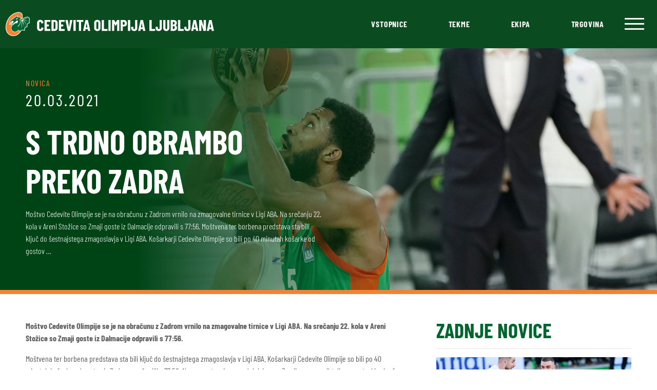

--- FILE ---
content_type: text/html; charset=UTF-8
request_url: https://cedevita.olimpija.com/v-zivo-liga-aba-cedevita-olimpija-zadar/
body_size: 17390
content:
<!doctype html>
<html lang="sl-SI">
  <head>
  <meta charset="utf-8">
  <meta http-equiv="x-ua-compatible" content="ie=edge">
  <meta name="viewport" content="width=device-width, initial-scale=1, shrink-to-fit=no">

  <!-- Default head -->
  <title>S trdno obrambo preko Zadra</title>
<link rel="alternate" href="https://cedevita.olimpija.com/v-zivo-liga-aba-cedevita-olimpija-zadar/" hreflang="sl" />
<link rel="alternate" href="https://cedevita.olimpija.com/en/live-aba-league-cedevita-olimpija-zadar/" hreflang="en" />

<!-- The SEO Framework by Sybre Waaijer -->
<link rel="canonical" href="https://cedevita.olimpija.com/v-zivo-liga-aba-cedevita-olimpija-zadar/" />
<meta name="description" content="Moštvo Cedevite Olimpije se je na obračunu z Zadrom vrnilo na zmagovalne tirnice v Ligi ABA. Na srečanju 22. kola v Areni Stožice so Zmaji goste iz Dalmacije…" />
<meta property="og:type" content="article" />
<meta property="og:locale" content="sl_SI" />
<meta property="og:site_name" content="KK Cedevita Olimpija, Ljubljana" />
<meta property="og:title" content="S trdno obrambo preko Zadra" />
<meta property="og:description" content="Moštvo Cedevite Olimpije se je na obračunu z Zadrom vrnilo na zmagovalne tirnice v Ligi ABA. Na srečanju 22. kola v Areni Stožice so Zmaji goste iz Dalmacije odpravili s 77:56." />
<meta property="og:url" content="https://cedevita.olimpija.com/v-zivo-liga-aba-cedevita-olimpija-zadar/" />
<meta property="og:image" content="https://cedevita.olimpija.com/app/uploads/2021/03/DSC00799-scaled.jpg" />
<meta property="og:image:width" content="2560" />
<meta property="og:image:height" content="1706" />
<meta property="article:published_time" content="2021-03-20T19:34:18+00:00" />
<meta property="article:modified_time" content="2021-03-20T22:31:42+00:00" />
<meta name="twitter:card" content="summary_large_image" />
<meta name="twitter:title" content="S trdno obrambo preko Zadra" />
<meta name="twitter:description" content="Moštvo Cedevite Olimpije se je na obračunu z Zadrom vrnilo na zmagovalne tirnice v Ligi ABA. Na srečanju 22. kola v Areni Stožice so Zmaji goste iz Dalmacije odpravili s 77:56." />
<meta name="twitter:image" content="https://cedevita.olimpija.com/app/uploads/2021/03/DSC00799-scaled.jpg" />
<script type="application/ld+json">{"@context":"https://schema.org","@graph":[{"@type":"WebSite","@id":"https://cedevita.olimpija.com/#/schema/WebSite","url":"https://cedevita.olimpija.com/","name":"KK Cedevita Olimpija, Ljubljana","description":"Uradna stran košarkarskega kluba Cedevita Olimpija","inLanguage":"sl-SI","potentialAction":{"@type":"SearchAction","target":{"@type":"EntryPoint","urlTemplate":"https://cedevita.olimpija.com/search/{search_term_string}/"},"query-input":"required name=search_term_string"},"publisher":{"@type":"Organization","@id":"https://cedevita.olimpija.com/#/schema/Organization","name":"KK Cedevita Olimpija, Ljubljana","url":"https://cedevita.olimpija.com/"}},{"@type":"WebPage","@id":"https://cedevita.olimpija.com/v-zivo-liga-aba-cedevita-olimpija-zadar/","url":"https://cedevita.olimpija.com/v-zivo-liga-aba-cedevita-olimpija-zadar/","name":"S trdno obrambo preko Zadra","description":"Moštvo Cedevite Olimpije se je na obračunu z Zadrom vrnilo na zmagovalne tirnice v Ligi ABA. Na srečanju 22. kola v Areni Stožice so Zmaji goste iz Dalmacije…","inLanguage":"sl-SI","isPartOf":{"@id":"https://cedevita.olimpija.com/#/schema/WebSite"},"breadcrumb":{"@type":"BreadcrumbList","@id":"https://cedevita.olimpija.com/#/schema/BreadcrumbList","itemListElement":[{"@type":"ListItem","position":1,"item":"https://cedevita.olimpija.com/","name":"KK Cedevita Olimpija, Ljubljana"},{"@type":"ListItem","position":2,"item":"https:///category/vse/","name":"Category: Vse"},{"@type":"ListItem","position":3,"name":"S trdno obrambo preko Zadra"}]},"potentialAction":{"@type":"ReadAction","target":"https://cedevita.olimpija.com/v-zivo-liga-aba-cedevita-olimpija-zadar/"},"datePublished":"2021-03-20T19:34:18+00:00","dateModified":"2021-03-20T22:31:42+00:00","author":{"@type":"Person","@id":"https://cedevita.olimpija.com/#/schema/Person/b5429ae96740264319e0c11350989e34","name":"Tine Ružič"}}]}</script>
<!-- / The SEO Framework by Sybre Waaijer | 13.07ms meta | 0.19ms boot -->

<style id='wp-img-auto-sizes-contain-inline-css' type='text/css'>
img:is([sizes=auto i],[sizes^="auto," i]){contain-intrinsic-size:3000px 1500px}
/*# sourceURL=wp-img-auto-sizes-contain-inline-css */
</style>
<link rel="stylesheet" href="/app/themes/wordkit-starter/dist/styles/main_91b631fe.css"><script src="/wp/wp-includes/js/jquery/jquery.min.js?ver=3.7.1"></script><script src="/wp/wp-includes/js/jquery/jquery-migrate.min.js?ver=3.4.1"></script>
  <!-- Favicon -->
  <link rel="apple-touch-icon" sizes="57x57" href="https://cedevita.olimpija.com/app/themes/wordkit-starter/dist/images/favicon/apple-icon-57x57_3e25ffa7.png">
  <link rel="apple-touch-icon" sizes="60x60" href="https://cedevita.olimpija.com/app/themes/wordkit-starter/dist/images/favicon/apple-icon-60x60_90dafe47.png">
  <link rel="apple-touch-icon" sizes="72x72" href="https://cedevita.olimpija.com/app/themes/wordkit-starter/dist/images/favicon/apple-icon-72x72_cd45a7c9.png">
  <link rel="apple-touch-icon" sizes="76x76" href="https://cedevita.olimpija.com/app/themes/wordkit-starter/dist/images/favicon/apple-icon-76x76_f2d5045a.png">
  <link rel="apple-touch-icon" sizes="114x114" href="https://cedevita.olimpija.com/app/themes/wordkit-starter/dist/images/favicon/apple-icon-114x114_4049fd12.png">
  <link rel="apple-touch-icon" sizes="120x120" href="https://cedevita.olimpija.com/app/themes/wordkit-starter/dist/images/favicon/apple-icon-120x120_d7cdf839.png">
  <link rel="apple-touch-icon" sizes="144x144" href="https://cedevita.olimpija.com/app/themes/wordkit-starter/dist/images/favicon/apple-icon-144x144_2c48db2f.png">
  <link rel="apple-touch-icon" sizes="152x152" href="https://cedevita.olimpija.com/app/themes/wordkit-starter/dist/images/favicon/apple-icon-152x152_ae079dc4.png">
  <link rel="apple-touch-icon" sizes="180x180" href="https://cedevita.olimpija.com/app/themes/wordkit-starter/dist/images/favicon/apple-icon-180x180_1920d161.png">
  <link rel="icon" type="image/png" sizes="192x192"  href="https://cedevita.olimpija.com/app/themes/wordkit-starter/dist/images/favicon/android-icon-192x192_bdbdaf06.png">
  <link rel="icon" type="image/png" sizes="32x32" href="https://cedevita.olimpija.com/app/themes/wordkit-starter/dist/images/favicon/favicon-32x32_986fcbba.png">
  <link rel="icon" type="image/png" sizes="96x96" href="https://cedevita.olimpija.com/app/themes/wordkit-starter/dist/images/favicon/favicon-96x96_3d1d1f2e.png">
  <link rel="icon" type="image/png" sizes="16x16" href="https://cedevita.olimpija.com/app/themes/wordkit-starter/dist/images/favicon/favicon-16x16_cb1488a6.png">
  <link rel="manifest" href="https://cedevita.olimpija.com/app/themes/wordkit-starter/dist/images/favicon/manifest_e50e6a1c.json">
  <meta name="msapplication-TileColor" content="#ffffff">
  <meta name="msapplication-TileImage" content="https://cedevita.olimpija.com/app/themes/wordkit-starter/dist/images/favicon/ms-icon-144x144_2c48db2f.png">
  <meta name="theme-color" content="#ffffff">

  <!-- WK hidden head code from globals -->
       <script>
    window.dataLayer = window.dataLayer || [];
    function gtag() {
        dataLayer.push(arguments);
    }
    gtag("consent", "default", {
        ad_storage: "denied",
        ad_user_data: "denied", 
        ad_personalization: "denied",
        analytics_storage: "denied",
        functionality_storage: "denied",
        personalization_storage: "denied",
        security_storage: "granted",
        wait_for_update: 2000,
    });
    gtag("set", "ads_data_redaction", true);
    gtag("set", "url_passthrough", true);
</script>

<!-- Start cookieyes banner -->
<script id="cookieyes" type="text/javascript" src=https://cdn-cookieyes.com/client_data/004239723c90cd55201a5481/script.js></script>
<!-- End cookieyes banner -->

<!-- Google tag (gtag.js) -->
<script async src=https://www.googletagmanager.com/gtag/js?id=AW-11034722496></script>
<script>
  window.dataLayer = window.dataLayer || [];
  function gtag(){dataLayer.push(arguments);}
  gtag('js', new Date());
  gtag('config', 'AW-11034722496');
</script>

<!-- Google tag (gtag.js) -->
<script async src="https://www.googletagmanager.com/gtag/js?id=G-D3JM5SJZPC"></script>
<script>
  window.dataLayer = window.dataLayer || [];
  function gtag(){dataLayer.push(arguments);}
  gtag('js', new Date());
  gtag('config', 'G-D3JM5SJZPC');
</script>

<!-- Meta Pixel Code -->
<script>
!function(f,b,e,v,n,t,s)
{if(f.fbq)return;n=f.fbq=function(){n.callMethod?
n.callMethod.apply(n,arguments):n.queue.push(arguments)};
if(!f._fbq)f._fbq=n;n.push=n;n.loaded=!0;n.version='2.0';
n.queue=[];t=b.createElement(e);t.async=!0;
t.src=v;s=b.getElementsByTagName(e)[0];
s.parentNode.insertBefore(t,s)}(window, document,'script',
'https://connect.facebook.net/en_US/fbevents.js');
fbq('init', '939411484044167');
fbq('track', 'PageView');
</script>

<noscript><img height="1" width="1" style="display:none"

src=https://www.facebook.com/tr?id=939411484044167&ev=PageView&noscript=1

/></noscript>

<!-- End Meta Pixel Code -->

  
  <noscript>
    <style>
      /**
      * Reinstate scrolling for non-JS clients
      */
      .simplebar-content-wrapper {
        overflow: auto;
      }
    </style>
  </noscript>

</head>
  <body class="wp-singular post-template-default single single-post postid-9443 single-format-standard wp-theme-wordkit-starterresources v-zivo-liga-aba-cedevita-olimpija-zadar app-data index-data singular-data single-data single-post-data single-post-v-zivo-liga-aba-cedevita-olimpija-zadar-data">

    <!-- WK hidden body start code from globals -->
              
        <header>
  <div class="container-fluid">
    <div class="row align-items-center">
      <div class="col-4 desktop-logo">
                  <a href="https://cedevita.olimpija.com/">
            <img src="https://cedevita.olimpija.com/app/themes/wordkit-starter/dist/images/cedevita-olimpija_dddb0a3d.svg" alt="KK Cedevita Olimpija, Ljubljana" loading="lazy">
          </a>
              </div>
      <div class="col mobile-logo my-3">
                  <a href="https://cedevita.olimpija.com/">
            <img src="https://cedevita.olimpija.com/app/themes/wordkit-starter/dist/images/logo-mobile_23f65038.svg" alt="KK Cedevita Olimpija, Ljubljana" loading="lazy" width="40" height="39">
          </a>
              </div>
      <div class="desktop-menu col-8 text-right d-flex align-items-center justify-content-end">
                  <ul id="menu-menu-1" class="nav"><li itemscope="itemscope" itemtype="https://www.schema.org/SiteNavigationElement" id="menu-item-623" class="menu-item menu-item-type-custom menu-item-object-custom menu-item-623 nav-item"><a title="Vstopnice" target="_blank" href="https://www.eventim.si/artist/kk-cedevita-olimpija/?affiliate=S74" class="nav-link">Vstopnice</a></li>
<li itemscope="itemscope" itemtype="https://www.schema.org/SiteNavigationElement" id="menu-item-32698" class="menu-item menu-item-type-post_type menu-item-object-page menu-item-32698 nav-item"><a title="Tekme" href="https://cedevita.olimpija.com/tekme-cedevita-olimpije/" class="nav-link">Tekme</a></li>
<li itemscope="itemscope" itemtype="https://www.schema.org/SiteNavigationElement" id="menu-item-1412" class="menu-item menu-item-type-post_type menu-item-object-page menu-item-1412 nav-item"><a title="Ekipa" href="https://cedevita.olimpija.com/igralci/" class="nav-link">Ekipa</a></li>
<li itemscope="itemscope" itemtype="https://www.schema.org/SiteNavigationElement" id="menu-item-25903" class="menu-item menu-item-type-custom menu-item-object-custom menu-item-25903 nav-item"><a title="Trgovina" target="_blank" href="https://go.stadionshop.com/CedevitaOlimpija" class="nav-link">Trgovina</a></li>
</ul>
                <div class="hamburger-menu">
          <div id="nav-icon1">
            <span></span>
            <span></span>
            <span></span>
          </div>
        </div>
      </div>
      <div class="mobile-menu-hamburger">
        <div id="nav-icon1">
          <span></span>
          <span></span>
          <span></span>
        </div>
      </div>
      <div class="mobile-menu">
        <div class="top mt-3">
                      <a href="https://cedevita.olimpija.com/">
              <img src="https://cedevita.olimpija.com/app/themes/wordkit-starter/dist/images/logo-mobile_23f65038.svg" alt="KK Cedevita Olimpija, Ljubljana" loading="lazy">
            </a>
                    <div class="mobile-menu-hamburger-close">
            <div id="nav-icon1">
              <span></span>
              <span></span>
              <span></span>
            </div>
          </div>
        </div>
       
                  <div class="mobile-menu-primary">
            <ul id="menu-mobile-menu-slo" class="nav"><li itemscope="itemscope" itemtype="https://www.schema.org/SiteNavigationElement" id="menu-item-40796" class="menu-item menu-item-type-custom menu-item-object-custom menu-item-40796 nav-item"><a title="Sezonske vstopnice" href="https://www.eventim.si/event/kk-cedevita-olimpija-2025-2026-dvorana-stozice-20388209/" class="nav-link">Sezonske vstopnice</a></li>
<li itemscope="itemscope" itemtype="https://www.schema.org/SiteNavigationElement" id="menu-item-32396" class="menu-item menu-item-type-post_type menu-item-object-page menu-item-32396 nav-item"><a title="Posamične vstopnice" href="https://cedevita.olimpija.com/navijaci/posamicne-vstopnice/" class="nav-link">Posamične vstopnice</a></li>
<li itemscope="itemscope" itemtype="https://www.schema.org/SiteNavigationElement" id="menu-item-32736" class="menu-item menu-item-type-post_type menu-item-object-page menu-item-32736 nav-item"><a title="Tekme" href="https://cedevita.olimpija.com/tekme-cedevita-olimpije/" class="nav-link">Tekme</a></li>
<li itemscope="itemscope" itemtype="https://www.schema.org/SiteNavigationElement" id="menu-item-3405" class="menu-item menu-item-type-post_type menu-item-object-page menu-item-3405 nav-item"><a title="Igralci" href="https://cedevita.olimpija.com/igralci/" class="nav-link">Igralci</a></li>
<li itemscope="itemscope" itemtype="https://www.schema.org/SiteNavigationElement" id="menu-item-3409" class="menu-item menu-item-type-post_type menu-item-object-page menu-item-3409 nav-item"><a title="Galerija" href="https://cedevita.olimpija.com/galerije/" class="nav-link">Galerija</a></li>
<li itemscope="itemscope" itemtype="https://www.schema.org/SiteNavigationElement" id="menu-item-25905" class="menu-item menu-item-type-custom menu-item-object-custom menu-item-25905 nav-item"><a title="Trgovina" target="_blank" href="https://go.stadionshop.com/CedevitaOlimpija" class="nav-link">Trgovina</a></li>
<li itemscope="itemscope" itemtype="https://www.schema.org/SiteNavigationElement" id="menu-item-28658" class="menu-item menu-item-type-post_type menu-item-object-page menu-item-28658 nav-item"><a title="6.Zmaj" href="https://cedevita.olimpija.com/navijaci/6-zmaj/" class="nav-link">6.Zmaj</a></li>
</ul>
          </div>
                          <div class="mobile-menu-item">
          <ul id="menu-footer-menu-1" class=""><li itemscope="itemscope" itemtype="https://www.schema.org/SiteNavigationElement" id="menu-item-146" class="menu-item menu-item-type-custom menu-item-object-custom menu-item-has-children dropdown menu-item-146 nav-item"><a title="Vstopnice" href="#" data-toggle="dropdown" aria-haspopup="true" aria-expanded="false" class="dropdown-toggle nav-link" id="menu-item-dropdown-146">Vstopnice</a>
<ul class="dropdown-menu" aria-labelledby="menu-item-dropdown-146" role="menu">
	<li itemscope="itemscope" itemtype="https://www.schema.org/SiteNavigationElement" id="menu-item-32392" class="menu-item menu-item-type-post_type menu-item-object-page menu-item-32392 nav-item"><a title="Sezonske vstopnice" href="https://cedevita.olimpija.com/navijaci/sezonske-vstopnice/" class="dropdown-item">Sezonske vstopnice</a></li>
	<li itemscope="itemscope" itemtype="https://www.schema.org/SiteNavigationElement" id="menu-item-32393" class="menu-item menu-item-type-post_type menu-item-object-page menu-item-32393 nav-item"><a title="Posamične vstopnice" href="https://cedevita.olimpija.com/navijaci/posamicne-vstopnice/" class="dropdown-item">Posamične vstopnice</a></li>
	<li itemscope="itemscope" itemtype="https://www.schema.org/SiteNavigationElement" id="menu-item-52121" class="menu-item menu-item-type-post_type menu-item-object-page menu-item-52121 nav-item"><a title="VIP gostoljubje" href="https://cedevita.olimpija.com/vip-gostoljubje-2/" class="dropdown-item">VIP gostoljubje</a></li>
</ul>
</li>
<li itemscope="itemscope" itemtype="https://www.schema.org/SiteNavigationElement" id="menu-item-1075" class="menu-item menu-item-type-post_type menu-item-object-page menu-item-has-children dropdown menu-item-1075 nav-item"><a title="Klub" href="#" data-toggle="dropdown" aria-haspopup="true" aria-expanded="false" class="dropdown-toggle nav-link" id="menu-item-dropdown-1075">Klub</a>
<ul class="dropdown-menu" aria-labelledby="menu-item-dropdown-1075" role="menu">
	<li itemscope="itemscope" itemtype="https://www.schema.org/SiteNavigationElement" id="menu-item-1417" class="menu-item menu-item-type-post_type menu-item-object-page menu-item-1417 nav-item"><a title="O klubu" href="https://cedevita.olimpija.com/klub/" class="dropdown-item">O klubu</a></li>
	<li itemscope="itemscope" itemtype="https://www.schema.org/SiteNavigationElement" id="menu-item-1076" class="menu-item menu-item-type-post_type menu-item-object-page menu-item-1076 nav-item"><a title="Vodstvena ekipa" href="https://cedevita.olimpija.com/klub/vodstvena-ekipa/" class="dropdown-item">Vodstvena ekipa</a></li>
	<li itemscope="itemscope" itemtype="https://www.schema.org/SiteNavigationElement" id="menu-item-44151" class="menu-item menu-item-type-post_type menu-item-object-page menu-item-44151 nav-item"><a title="Poslovni klub Cedevita Olimpija" href="https://cedevita.olimpija.com/poslovni-klub-cedevita-olimpija/" class="dropdown-item">Poslovni klub Cedevita Olimpija</a></li>
	<li itemscope="itemscope" itemtype="https://www.schema.org/SiteNavigationElement" id="menu-item-1077" class="menu-item menu-item-type-post_type menu-item-object-page menu-item-1077 nav-item"><a title="Zgodovina kluba" href="https://cedevita.olimpija.com/klub/kratka-zgodovina-kluba/" class="dropdown-item">Zgodovina kluba</a></li>
	<li itemscope="itemscope" itemtype="https://www.schema.org/SiteNavigationElement" id="menu-item-1080" class="menu-item menu-item-type-post_type menu-item-object-page menu-item-1080 nav-item"><a title="Osvojene lovorike KK Cedevita Olimpija" href="https://cedevita.olimpija.com/klub/osvojene-lovorike/" class="dropdown-item">Osvojene lovorike KK Cedevita Olimpija</a></li>
	<li itemscope="itemscope" itemtype="https://www.schema.org/SiteNavigationElement" id="menu-item-1079" class="menu-item menu-item-type-post_type menu-item-object-page menu-item-1079 nav-item"><a title="Dvorana" href="https://cedevita.olimpija.com/klub/dvorana/" class="dropdown-item">Dvorana</a></li>
	<li itemscope="itemscope" itemtype="https://www.schema.org/SiteNavigationElement" id="menu-item-1078" class="menu-item menu-item-type-post_type menu-item-object-page menu-item-1078 nav-item"><a title="KK Cedevita Zagreb" href="https://cedevita.olimpija.com/klub/kk-cedevita-zagreb/" class="dropdown-item">KK Cedevita Zagreb</a></li>
	<li itemscope="itemscope" itemtype="https://www.schema.org/SiteNavigationElement" id="menu-item-51749" class="menu-item menu-item-type-post_type menu-item-object-page menu-item-51749 nav-item"><a title="Prostovoljstvo" href="https://cedevita.olimpija.com/navijaci/prostovoljstvo/" class="dropdown-item">Prostovoljstvo</a></li>
	<li itemscope="itemscope" itemtype="https://www.schema.org/SiteNavigationElement" id="menu-item-51823" class="menu-item menu-item-type-post_type menu-item-object-page menu-item-51823 nav-item"><a title="Zmajček Oli" href="https://cedevita.olimpija.com/navijaci/zmajcek-oli-maskota-kk-cedevita-olimpija/" class="dropdown-item">Zmajček Oli</a></li>
	<li itemscope="itemscope" itemtype="https://www.schema.org/SiteNavigationElement" id="menu-item-51756" class="menu-item menu-item-type-post_type menu-item-object-page menu-item-51756 nav-item"><a title="Green Ladies" href="https://cedevita.olimpija.com/navijaci/green-ladies/" class="dropdown-item">Green Ladies</a></li>
</ul>
</li>
</ul>
          </div>
                  <div class="mobile-menu-item">
          <ul id="menu-footer-menu-2" class=""><li itemscope="itemscope" itemtype="https://www.schema.org/SiteNavigationElement" id="menu-item-150" class="menu-item menu-item-type-custom menu-item-object-custom menu-item-has-children dropdown menu-item-150 nav-item"><a title="Ekipa" href="#" data-toggle="dropdown" aria-haspopup="true" aria-expanded="false" class="dropdown-toggle nav-link" id="menu-item-dropdown-150">Ekipa</a>
<ul class="dropdown-menu" aria-labelledby="menu-item-dropdown-150" role="menu">
	<li itemscope="itemscope" itemtype="https://www.schema.org/SiteNavigationElement" id="menu-item-51738" class="menu-item menu-item-type-post_type menu-item-object-page menu-item-51738 nav-item"><a title="Tekme Cedevite Olimpije" href="https://cedevita.olimpija.com/tekme-cedevita-olimpije/" class="dropdown-item">Tekme Cedevite Olimpije</a></li>
	<li itemscope="itemscope" itemtype="https://www.schema.org/SiteNavigationElement" id="menu-item-1413" class="menu-item menu-item-type-post_type menu-item-object-page menu-item-1413 nav-item"><a title="Igralci" href="https://cedevita.olimpija.com/igralci/" class="dropdown-item">Igralci</a></li>
	<li itemscope="itemscope" itemtype="https://www.schema.org/SiteNavigationElement" id="menu-item-153" class="menu-item menu-item-type-custom menu-item-object-custom menu-item-153 nav-item"><a title="Strokovni štab" href="https://cedevita.olimpija.com/igralci#nav-tabs-trainer" class="dropdown-item">Strokovni štab</a></li>
</ul>
</li>
<li itemscope="itemscope" itemtype="https://www.schema.org/SiteNavigationElement" id="menu-item-154" class="menu-item menu-item-type-custom menu-item-object-custom menu-item-has-children dropdown menu-item-154 nav-item"><a title="Mladi" href="#" data-toggle="dropdown" aria-haspopup="true" aria-expanded="false" class="dropdown-toggle nav-link" id="menu-item-dropdown-154">Mladi</a>
<ul class="dropdown-menu" aria-labelledby="menu-item-dropdown-154" role="menu">
	<li itemscope="itemscope" itemtype="https://www.schema.org/SiteNavigationElement" id="menu-item-775" class="menu-item menu-item-type-post_type menu-item-object-page menu-item-775 nav-item"><a title="Vpis v KŠ Cedevita Olimpija in pravilniki ter cenik mesečnih vadnin" href="https://cedevita.olimpija.com/mladi/vpis-v-ks-cedevita-olimpija/" class="dropdown-item">Vpis v KŠ Cedevita Olimpija in pravilniki ter cenik mesečnih vadnin</a></li>
	<li itemscope="itemscope" itemtype="https://www.schema.org/SiteNavigationElement" id="menu-item-1117" class="menu-item menu-item-type-post_type menu-item-object-page menu-item-1117 nav-item"><a title="Zmajčkov košarkarski kamp" href="https://cedevita.olimpija.com/mladi/zmajckov-kosarkarski-kamp/" class="dropdown-item">Zmajčkov košarkarski kamp</a></li>
	<li itemscope="itemscope" itemtype="https://www.schema.org/SiteNavigationElement" id="menu-item-776" class="menu-item menu-item-type-post_type menu-item-object-page menu-item-776 nav-item"><a title="Mladi Zmaji" href="https://cedevita.olimpija.com/mladi/mladi-zmaji/" class="dropdown-item">Mladi Zmaji</a></li>
	<li itemscope="itemscope" itemtype="https://www.schema.org/SiteNavigationElement" id="menu-item-1116" class="menu-item menu-item-type-custom menu-item-object-custom menu-item-1116 nav-item"><a title="KK Cedevita Junior" target="_blank" href="https://www.kkcedevitajunior.hr/hr" class="dropdown-item">KK Cedevita Junior</a></li>
</ul>
</li>
</ul>
          </div>
                  <div class="mobile-menu-item">
          <ul id="menu-footer-menu-3" class=""><li itemscope="itemscope" itemtype="https://www.schema.org/SiteNavigationElement" id="menu-item-1081" class="menu-item menu-item-type-post_type menu-item-object-page menu-item-has-children dropdown menu-item-1081 nav-item"><a title="Navijači" href="#" data-toggle="dropdown" aria-haspopup="true" aria-expanded="false" class="dropdown-toggle nav-link" id="menu-item-dropdown-1081">Navijači</a>
<ul class="dropdown-menu" aria-labelledby="menu-item-dropdown-1081" role="menu">
	<li itemscope="itemscope" itemtype="https://www.schema.org/SiteNavigationElement" id="menu-item-43453" class="menu-item menu-item-type-post_type menu-item-object-page menu-item-43453 nav-item"><a title="Informacije pred prihodom na tekmo" href="https://cedevita.olimpija.com/navijaci/informacije-pred-prihodom-na-domaco-tekmo-kk-cedevita-olimpija/" class="dropdown-item">Informacije pred prihodom na tekmo</a></li>
	<li itemscope="itemscope" itemtype="https://www.schema.org/SiteNavigationElement" id="menu-item-28656" class="menu-item menu-item-type-post_type menu-item-object-page menu-item-28656 nav-item"><a title="6.Zmaj" href="https://cedevita.olimpija.com/navijaci/6-zmaj/" class="dropdown-item">6.Zmaj</a></li>
	<li itemscope="itemscope" itemtype="https://www.schema.org/SiteNavigationElement" id="menu-item-32724" class="menu-item menu-item-type-post_type menu-item-object-page menu-item-32724 nav-item"><a title="Zmajeva družina" href="https://cedevita.olimpija.com/navijaci/zmajeva-druzina/" class="dropdown-item">Zmajeva družina</a></li>
	<li itemscope="itemscope" itemtype="https://www.schema.org/SiteNavigationElement" id="menu-item-41933" class="menu-item menu-item-type-post_type menu-item-object-page menu-item-41933 nav-item"><a title="Cedevita Olimpija Fantasy Liga" href="https://cedevita.olimpija.com/navijaci/cedevita-olimpija-fantasy-liga/" class="dropdown-item">Cedevita Olimpija Fantasy Liga</a></li>
</ul>
</li>
<li itemscope="itemscope" itemtype="https://www.schema.org/SiteNavigationElement" id="menu-item-51746" class="menu-item menu-item-type-post_type menu-item-object-page menu-item-has-children dropdown menu-item-51746 nav-item"><a title="Zmaji za skupnost" href="#" data-toggle="dropdown" aria-haspopup="true" aria-expanded="false" class="dropdown-toggle nav-link" id="menu-item-dropdown-51746">Zmaji za skupnost</a>
<ul class="dropdown-menu" aria-labelledby="menu-item-dropdown-51746" role="menu">
	<li itemscope="itemscope" itemtype="https://www.schema.org/SiteNavigationElement" id="menu-item-7884" class="menu-item menu-item-type-post_type menu-item-object-page menu-item-7884 nav-item"><a title="Zmajev nasmeh" href="https://cedevita.olimpija.com/navijaci/zmajev-nasmeh/" class="dropdown-item">Zmajev nasmeh</a></li>
	<li itemscope="itemscope" itemtype="https://www.schema.org/SiteNavigationElement" id="menu-item-37473" class="menu-item menu-item-type-post_type menu-item-object-page menu-item-37473 nav-item"><a title="Zelena peterka" href="https://cedevita.olimpija.com/navijaci/zelena-peterka/" class="dropdown-item">Zelena peterka</a></li>
	<li itemscope="itemscope" itemtype="https://www.schema.org/SiteNavigationElement" id="menu-item-1085" class="menu-item menu-item-type-post_type menu-item-object-page menu-item-1085 nav-item"><a title="Projekt One Team" href="https://cedevita.olimpija.com/navijaci/druzbena-odgovornost-projekt-oneteam/" class="dropdown-item">Projekt One Team</a></li>
</ul>
</li>
<li itemscope="itemscope" itemtype="https://www.schema.org/SiteNavigationElement" id="menu-item-51741" class="menu-item menu-item-type-post_type menu-item-object-page menu-item-has-children dropdown menu-item-51741 nav-item"><a title="Mediji" href="#" data-toggle="dropdown" aria-haspopup="true" aria-expanded="false" class="dropdown-toggle nav-link" id="menu-item-dropdown-51741">Mediji</a>
<ul class="dropdown-menu" aria-labelledby="menu-item-dropdown-51741" role="menu">
	<li itemscope="itemscope" itemtype="https://www.schema.org/SiteNavigationElement" id="menu-item-51758" class="menu-item menu-item-type-post_type menu-item-object-page menu-item-51758 nav-item"><a title="Mediji" href="https://cedevita.olimpija.com/mediji/" class="dropdown-item">Mediji</a></li>
	<li itemscope="itemscope" itemtype="https://www.schema.org/SiteNavigationElement" id="menu-item-51742" class="menu-item menu-item-type-post_type menu-item-object-page menu-item-51742 nav-item"><a title="Novice" href="https://cedevita.olimpija.com/novice/" class="dropdown-item">Novice</a></li>
	<li itemscope="itemscope" itemtype="https://www.schema.org/SiteNavigationElement" id="menu-item-51743" class="menu-item menu-item-type-post_type menu-item-object-page menu-item-51743 nav-item"><a title="Galerija" href="https://cedevita.olimpija.com/galerije/" class="dropdown-item">Galerija</a></li>
</ul>
</li>
</ul>
          </div>
                  <div class="mobile-menu-item">
          
          </div>
                  <div class="mobile-menu-item">
          
          </div>
                          <div class="text-center mb-4 mt-3">
            <a href="https://vstopnice.olimpija.com" target="_blank" class="button button--primary">
              Kupi vstopnico
            </a>
          </div>
          <div class="social-links text-center mb-3">
                          <a href="https://www.facebook.com/kkcedevitaolimpija" target="_blank" rel="noopener noreferrer"><img src="https://cedevita.olimpija.com/app/themes/wordkit-starter/dist/images/Facebook_34d73a55.svg" alt="Facebook" loading="lazy"></a>
                          <a href="https://www.instagram.com/kkcedevitaolimpija/" target="_blank" rel="noopener noreferrer"><img src="https://cedevita.olimpija.com/app/themes/wordkit-starter/dist/images/Instagram_f2ade9b7.svg" alt="Instagram" loading="lazy"></a>
                          <a href="https://www.twitter.com/KKCedOL" target="_blank" rel="noopener noreferrer"><img src="https://cedevita.olimpija.com/app/themes/wordkit-starter/dist/images/Twitter_d08dc5a3.svg" alt="Twitter" loading="lazy"></a>
                          <a href="https://www.twitter.com/KKCedOL_EN" target="_blank" rel="noopener noreferrer"><img src="https://cedevita.olimpija.com/app/themes/wordkit-starter/dist/images/Twitter_d08dc5a3.svg" alt="Twitter" loading="lazy"></a>
                          <a href="https://www.youtube.com/channel/UCWc_p8RVTFTvRM7dLAlAfTw" target="_blank" rel="noopener noreferrer"><img src="https://cedevita.olimpija.com/app/themes/wordkit-starter/dist/images/Youtube_8c769e2e.svg" alt="Youtube" loading="lazy"></a>
                      </div>
        </div>
      </div>
    </div>
  </div>
</header>
    <div class="wrap" role="document">
      <div class="content">
        <main class="main">
                 <!-- start hero -->

  <div class="cdv-hero cdv-hero-style3 has-image" style="background-image: url('/app/uploads/2021/03/DSC00799-1688x1125.jpg');">
  <div class="container">
    <div class="row align-items-end">
      <div class="col-lg-6 pb-5">
        <div class="cdv-hero__category">Novica</div>
        <div class="cdv-hero__date">20.03.2021</div>
        <h1>S trdno obrambo preko Zadra</h1>
                  <p class="news-excerpt">
            Moštvo Cedevite Olimpije se je na obračunu z Zadrom vrnilo na zmagovalne tirnice v Ligi ABA. Na srečanju 22. kola v Areni Stožice so Zmaji goste iz Dalmacije odpravili s 77:56. Moštvena ter borbena predstava sta bili ključ do šestnajstega zmagoslavja v Ligi ABA. Košarkarji Cedevite Olimpije so bili po 40 minutah košarke od gostov &hellip; <a href="https://cedevita.olimpija.com/v-zivo-liga-aba-cedevita-olimpija-zadar/">Continued</a>
          </p>
              </div>
    </div>
  </div>
</div>
<!-- end hero -->
<!-- start content -->
<div class="container">
  <div class="row">
    <div class="col-12 col-md-8">
      <div class="single-news-content pr-0 pr-md-5"><p><strong>Moštvo Cedevite Olimpije se je na obračunu z Zadrom vrnilo na zmagovalne tirnice v Ligi ABA. Na srečanju 22. kola v Areni Stožice so Zmaji goste iz Dalmacije odpravili s 77:56.</strong></p>
<p>Moštvena ter borbena predstava sta bili ključ do šestnajstega zmagoslavja v Ligi ABA. Košarkarji Cedevite Olimpije so bili po 40 minutah košarke od gostov iz Zadra uspešnejši s 77:56. Na prvenstveni razpredelnici so se Zmaji znova zavihteli na mesto, ki prinaša uvrstitev v končnico.</p>
<p>Pod žarometi stoženske lepotice je četa Jurice Golemca s trdno obrambo uspela omejiti najmočnejša napadalna orožja gostov, ki so do polčasa dosegli zgolj 21 točk. Na drugi strani igrišča so se košarkarji v zeleno-oranžni športni opravi zanašali na hitro tranzicijsko igro, preko katere so dosegli več kot četrtino točk. Strelsko breme kapetana Jake Blažiča, ki je srečanje z Zadrom izpustil zaradi zdravstvenih težav, so nase prevzeli košarkarji s klopi, predvsem Rion Brown in Luka Rupnik. Vodstvo, ki je ob polčasu znašalo 12 točk, so Ljubljančani do konca obračuna povišali na 21 in poskrbeli, da sta dve točki ostali v Ljubljani.</p>
<p>Brown je tekmo zaključil kot najboljši strelec srečanja. Svojim 20 točkam je dodal šest skokov. Mikael Hopkins je ob 15 točkah zbral osem skokov. Dvomestna sta bila še Edo Murić (13 točk, šest skokov) in Kendrick Perry (10 točk, pet podaj). Rupnik je v svojo osebno statistiko vpisal devet točk, Jarrod Jones jih je dodal pet.</p>
<p>Moštvo Cedevite Olimpije se bo z novim izzivom v regionalnem tekmovanju spoprijelo prihajajoči petek, ko bodo varovanci Jurice Golemca zmago iskali na gostovanju v Košarkarskem centru Dražena Petrovića pri zagrebški Ciboni. Še pred tem bodo košarkarji iz Zmajevega gnezda aktivni v državnem prvenstvu, kjer jih v torek čaka obračun s Krko v Novem mestu.</p>
<p><strong>IZJAVI PO TEKMI</strong></p>
<p><strong>Jurica Golemac, glavni trener KK Cedevita Olimpija:</strong><br />
<em>“Čestitke fantom za zmago. Zagotovo je bila to po vseh potovanjih, poškodbah in težavah za nas zelo pomembna tekma. Izkoristili smo utrujenost Zadra, ki ni imel prave energije. Bili smo dovolj agresivni in odigrali dobro v obrambi, kar nam je prineslo nekaj lahkih košev, ki so nam dali samozavest. V športu je treba znati igrati brez tistih, ki manjkajo. Ekipa bo stopila skupaj, a komaj čakamo, da se Jaka Blažič ponovno vrne.”</em><br />
<iframe src="https://w.soundcloud.com/player/?url=https%3A//api.soundcloud.com/tracks/1012037617&amp;color=%23ff5500&amp;auto_play=false&amp;hide_related=false&amp;show_comments=true&amp;show_user=true&amp;show_reposts=false&amp;show_teaser=true&amp;visual=true" width="100%" height="300" frameborder="no" scrolling="no"></iframe></p>
<div style="font-size: 10px; color: #cccccc; line-break: anywhere; word-break: normal; overflow: hidden; white-space: nowrap; text-overflow: ellipsis; font-family: Interstate,Lucida Grande,Lucida Sans Unicode,Lucida Sans,Garuda,Verdana,Tahoma,sans-serif; font-weight: 100;"><a style="color: #cccccc; text-decoration: none;" title="KK Cedevita Olimpija Ljubljana" href="https://soundcloud.com/kkcedevitaolimpija" target="_blank" rel="noopener noreferrer">KK Cedevita Olimpija Ljubljana</a> · <a style="color: #cccccc; text-decoration: none;" title="Jurica Golemac po 22. kolu Lige ABA (20. marec 2021)" href="https://soundcloud.com/kkcedevitaolimpija/jurica-golemac-po-22-kolu-lige-aba-20-marec-2021" target="_blank" rel="noopener noreferrer">Jurica Golemac po 22. kolu Lige ABA (20. marec 2021)</a></div>
<p>&nbsp;</p>
<p><strong>Mikael Hopkins, igralec KK Cedevita Olimpija:</strong><br />
<em>“Ne morem reči, da je bila zmaga lahka. Vsaka tekma v Ligi ABA je zahtevna, moštva se med seboj dobro poznajo. Gre za pomembno zmago. Naš cilj je uvrstitev med najboljša štiri moštva ter borba za naslov, zato je pomemben vsak obračun. V prihodnost stopamo tekmo za tekmo in poskušamo napredovati dan za dnem. Imamo moštvo, ki je ustvarjeno za zmagovanje. Čez sezono smo zabeležili nekaj velikih zmag. V zadnjem času smo doživeli tudi nekaj porazov, zato bomo poskusili popraviti vtis.”</em><br />
<iframe src="https://w.soundcloud.com/player/?url=https%3A//api.soundcloud.com/tracks/1012037476&amp;color=%23ff5500&amp;auto_play=false&amp;hide_related=false&amp;show_comments=true&amp;show_user=true&amp;show_reposts=false&amp;show_teaser=true&amp;visual=true" width="100%" height="300" frameborder="no" scrolling="no"></iframe></p>
<div style="font-size: 10px; color: #cccccc; line-break: anywhere; word-break: normal; overflow: hidden; white-space: nowrap; text-overflow: ellipsis; font-family: Interstate,Lucida Grande,Lucida Sans Unicode,Lucida Sans,Garuda,Verdana,Tahoma,sans-serif; font-weight: 100;"><a style="color: #cccccc; text-decoration: none;" title="KK Cedevita Olimpija Ljubljana" href="https://soundcloud.com/kkcedevitaolimpija" target="_blank" rel="noopener noreferrer">KK Cedevita Olimpija Ljubljana</a> · <a style="color: #cccccc; text-decoration: none;" title="Mikael Hopkins po 22. kolu Lige ABA (20. marec 2021)" href="https://soundcloud.com/kkcedevitaolimpija/mikael-hopkins-po-22-kolu-lige-aba-20-marec-2021" target="_blank" rel="noopener noreferrer">Mikael Hopkins po 22. kolu Lige ABA (20. marec 2021)</a></div>
<p>&nbsp;</p>
<p><strong><u>LIGA ABA, 22. KOLO</u></strong></p>
<p><strong>Arena Stožice (<em>Ljubljana</em>), sobota, 20. marec:</strong><br />
<strong>CEDEVITA OLIMPIJA &#8211; ZADAR 77:56(20:12, 14:9, 20:21, 23:14)<br />
Cedevita Olimpija: </strong>Perry 10 (5 podaj), Hopkins 15 (8 skokov), Duščak, Murić 13 (6 skokov), Rupnik 9, Brown 20 (6 skokov), Hodžić 2, Jones 5, Ščuka, Marinković, Dimec 4.</p>
<p><a href="https://www.aba-liga.com/match/149/20/1/Boxscore/q1/1/home/cedevita-olimpija-zadar/">STATISTIKA</a><br />
<a href="https://cedevita.olimpija.com/galerija/cedevita-olimpija-zadar-liga-aba-22-kolo-20-marec-2021/">FOTOGALERIJA</a></p>
<p><strong>LESTVICA</strong></p>
<table class="table table-striped table-hover table-condensed table-bordered league_standings_table">
<thead>
<tr>
<td>#</td>
<td>Klub</td>
<td>OT</td>
<td>Z</td>
<td>P</td>
<td>Skupno</td>
<td>Razlika</td>
<td>Točke</td>
</tr>
</thead>
<tbody>
<tr class="standings_five_down">
<td>1</td>
<td><a href="https://www.aba-liga.com/team/38/20/1/0/mornar/">Mornar</a></td>
<td>22</td>
<td>17</td>
<td>5</td>
<td>1715:1544</td>
<td>171</td>
<td>39</td>
</tr>
<tr class="standings_five_down">
<td>2</td>
<td><a href="https://www.aba-liga.com/team/30/20/1/0/igokea/">Igokea</a></td>
<td>21</td>
<td>17</td>
<td>4</td>
<td>1590:1454</td>
<td>136</td>
<td>38</td>
</tr>
<tr class="standings_five_down">
<td>3</td>
<td><a href="https://www.aba-liga.com/team/18/20/1/0/crvena-zvezda-mts/">Crvena zvezda mts</a></td>
<td>19</td>
<td>17</td>
<td>2</td>
<td>1472:1194</td>
<td>278</td>
<td>36</td>
</tr>
<tr class="standings_five_down">
<td>4</td>
<td><a href="https://www.aba-liga.com/team/66/20/1/0/cedevita-olimpija/">Cedevita Olimpija</a></td>
<td>20</td>
<td>16</td>
<td>4</td>
<td>1639:1444</td>
<td>195</td>
<td>36</td>
</tr>
<tr class="standings_five_up">
<td>5</td>
<td><a href="https://www.aba-liga.com/team/33/20/1/0/mega-soccerbet/">Mega Soccerbet</a></td>
<td>22</td>
<td>14</td>
<td>8</td>
<td>1674:1596</td>
<td>78</td>
<td>36</td>
</tr>
<tr class="standings_five_up">
<td>6</td>
<td><a href="https://www.aba-liga.com/team/12/20/1/0/buducnost-voli/">Budućnost VOLI</a></td>
<td>19</td>
<td>16</td>
<td>3</td>
<td>1498:1360</td>
<td>138</td>
<td>35</td>
</tr>
<tr class="standings_five_up">
<td>7</td>
<td><a href="https://www.aba-liga.com/team/22/20/1/0/partizan-nis/">Partizan NIS</a></td>
<td>21</td>
<td>8</td>
<td>13</td>
<td>1617:1616</td>
<td>1</td>
<td>29</td>
</tr>
<tr class="standings_five_up">
<td>8</td>
<td><a href="https://www.aba-liga.com/team/7/20/1/0/split/">Split</a></td>
<td>22</td>
<td>7</td>
<td>15</td>
<td>1593:1726</td>
<td>-133</td>
<td>29</td>
</tr>
<tr class="standings_five_up">
<td>9</td>
<td><a href="https://www.aba-liga.com/team/17/20/1/0/fmp/">FMP</a></td>
<td>20</td>
<td>8</td>
<td>12</td>
<td>1559:1601</td>
<td>-42</td>
<td>28</td>
</tr>
<tr class="standings_five_up">
<td>10</td>
<td><a href="https://www.aba-liga.com/team/2/20/1/0/cibona/">Cibona</a></td>
<td>21</td>
<td>7</td>
<td>14</td>
<td>1473:1578</td>
<td>-105</td>
<td>28</td>
</tr>
<tr class="standings_five_up">
<td>11</td>
<td><a href="https://www.aba-liga.com/team/10/20/1/0/krka/">Krka</a></td>
<td>21</td>
<td>7</td>
<td>14</td>
<td>1392:1497</td>
<td>-105</td>
<td>28</td>
</tr>
<tr class="standings_five_up">
<td>12</td>
<td><a href="https://www.aba-liga.com/team/3/20/1/0/zadar/">Zadar</a></td>
<td>20</td>
<td>6</td>
<td>14</td>
<td>1359:1444</td>
<td>-85</td>
<td>26</td>
</tr>
<tr class="standings_five_up">
<td>13</td>
<td><a href="https://www.aba-liga.com/team/43/20/1/0/borac/">Borac</a></td>
<td>20</td>
<td>5</td>
<td>15</td>
<td>1519:1606</td>
<td>-87</td>
<td>25</td>
</tr>
<tr class="standings_else">
<td>14</td>
<td><a href="https://www.aba-liga.com/team/47/20/1/0/koper-primorska/">Koper Primorska</a></td>
<td>22</td>
<td>0</td>
<td>22</td>
<td>0:440</td>
<td>-440</td>
<td>0</td>
</tr>
</tbody>
</table>
</div>
          </div>
    <div class="col-12 col-md-4">
      <div class="news-latest-sidebar">
        <h2 class="title"><span>Zadnje novice</span></h2>
        <hr />
        <div class="items">
                                  <div class="item">
                              <a href="https://cedevita.olimpija.com/nlb-napoved-tekme-petek-prinasa-pomembno-gostovanje-v-zadru/">
                  <div class="image" style="background-image:url('/app/uploads/2026/01/BP3_3051-scaled.jpg');"></div>
                </a>
                            <div class="hashtag">#ZmajevoSrce</div>
              <div class="title"><a href="https://cedevita.olimpija.com/nlb-napoved-tekme-petek-prinasa-pomembno-gostovanje-v-zadru/">NLB napoved tekme: Petek prinaša pomembno gostovanje v Zadru</a></div>
              <div class="date">22.01.2026</div>
            </div>
            <hr />
                                  <div class="item">
                              <a href="https://cedevita.olimpija.com/cedevita-olimpija-mladi-v-soboto-na-bezigrajski-gimnaziji-proti-gorenji-vasi/">
                  <div class="image" style="background-image:url('/app/uploads/2026/01/IMG_4559-scaled.jpg');"></div>
                </a>
                            <div class="hashtag">#ZmajevoSrce</div>
              <div class="title"><a href="https://cedevita.olimpija.com/cedevita-olimpija-mladi-v-soboto-na-bezigrajski-gimnaziji-proti-gorenji-vasi/">Cedevita Olimpija mladi: V soboto na bežigrajski gimnaziji proti Gorenji vasi</a></div>
              <div class="date">22.01.2026</div>
            </div>
            <hr />
                                  <div class="item">
                              <a href="https://cedevita.olimpija.com/mladi-zmajcki-stirikrat-aktivni-v-dvorani-gimnazije-bezigrad/">
                  <div class="image" style="background-image:url('/app/uploads/2026/01/IMG_4539-scaled.jpg');"></div>
                </a>
                            <div class="hashtag">#ZmajevoSrce</div>
              <div class="title"><a href="https://cedevita.olimpija.com/mladi-zmajcki-stirikrat-aktivni-v-dvorani-gimnazije-bezigrad/">Mladi Zmajčki štirikrat aktivni v dvorani Gimnazije Bežigrad</a></div>
              <div class="date">22.01.2026</div>
            </div>
            <hr />
                  </div>
      </div>
      
    </div>
  </div>
</div>
<!-- end content -->          </main>
              </div>
    </div>
        <!--<footer class="content-info">
  <div class="container">
      </div>
  <div class="container">
    <section class="widget search-2 widget_search"><div class="search-form">
	<span class="icon icon-search trigger d-none"></span>
	<form action="/" method="get" class="form-inline">
		<input class="form-control mr-sm-2" type="text" name="s" id="search" value="" placeholder="Search" aria-label="Search">
		<button class="btn btn-success my-2 my-sm-0" type="submit"><span class="icon icon-search"></span></button>
	</form>
</div></section>
		<section class="widget recent-posts-2 widget_recent_entries">
		<h3>Recent Posts</h3>
		<ul>
											<li>
					<a href="/nlb-napoved-tekme-petek-prinasa-pomembno-gostovanje-v-zadru/">NLB napoved tekme: Petek prinaša pomembno gostovanje v Zadru</a>
									</li>
											<li>
					<a href="/cedevita-olimpija-mladi-v-soboto-na-bezigrajski-gimnaziji-proti-gorenji-vasi/">Cedevita Olimpija mladi: V soboto na bežigrajski gimnaziji proti Gorenji vasi</a>
									</li>
											<li>
					<a href="/mladi-zmajcki-stirikrat-aktivni-v-dvorani-gimnazije-bezigrad/">Mladi Zmajčki štirikrat aktivni v dvorani Gimnazije Bežigrad</a>
									</li>
											<li>
					<a href="/vrhunci-tekme-proti-u-bt-cluj-napoci-4/">Vrhunci tekme proti U-BT Cluj-Napoci</a>
									</li>
											<li>
					<a href="/v-zivo-15-krog-rednega-dela-bkt-eurocupa-cedevita-olimpija-u-bt-cluj-napoca/">Z zmago nad Clujem korak bliže končnici</a>
									</li>
					</ul>

		</section><section class="widget recent-comments-2 widget_recent_comments"><h3>Recent Comments</h3><ul id="recentcomments"></ul></section><section class="widget archives-2 widget_archive"><h3>Archives</h3>
			<ul>
					<li><a href='/2026/01/'>January 2026</a></li>
	<li><a href='/2025/12/'>December 2025</a></li>
	<li><a href='/2025/11/'>November 2025</a></li>
	<li><a href='/2025/10/'>October 2025</a></li>
	<li><a href='/2025/09/'>September 2025</a></li>
	<li><a href='/2025/08/'>August 2025</a></li>
	<li><a href='/2025/07/'>July 2025</a></li>
	<li><a href='/2025/06/'>June 2025</a></li>
	<li><a href='/2025/05/'>May 2025</a></li>
	<li><a href='/2025/04/'>April 2025</a></li>
	<li><a href='/2025/03/'>March 2025</a></li>
	<li><a href='/2025/02/'>February 2025</a></li>
	<li><a href='/2025/01/'>January 2025</a></li>
	<li><a href='/2024/12/'>December 2024</a></li>
	<li><a href='/2024/11/'>November 2024</a></li>
	<li><a href='/2024/10/'>October 2024</a></li>
	<li><a href='/2024/09/'>September 2024</a></li>
	<li><a href='/2024/08/'>August 2024</a></li>
	<li><a href='/2024/07/'>July 2024</a></li>
	<li><a href='/2024/06/'>June 2024</a></li>
	<li><a href='/2024/05/'>May 2024</a></li>
	<li><a href='/2024/04/'>April 2024</a></li>
	<li><a href='/2024/03/'>March 2024</a></li>
	<li><a href='/2024/02/'>February 2024</a></li>
	<li><a href='/2024/01/'>January 2024</a></li>
	<li><a href='/2023/12/'>December 2023</a></li>
	<li><a href='/2023/11/'>November 2023</a></li>
	<li><a href='/2023/10/'>October 2023</a></li>
	<li><a href='/2023/09/'>September 2023</a></li>
	<li><a href='/2023/08/'>August 2023</a></li>
	<li><a href='/2023/07/'>July 2023</a></li>
	<li><a href='/2023/06/'>June 2023</a></li>
	<li><a href='/2023/05/'>May 2023</a></li>
	<li><a href='/2023/04/'>April 2023</a></li>
	<li><a href='/2023/03/'>March 2023</a></li>
	<li><a href='/2023/02/'>February 2023</a></li>
	<li><a href='/2023/01/'>January 2023</a></li>
	<li><a href='/2022/12/'>December 2022</a></li>
	<li><a href='/2022/11/'>November 2022</a></li>
	<li><a href='/2022/10/'>October 2022</a></li>
	<li><a href='/2022/09/'>September 2022</a></li>
	<li><a href='/2022/08/'>August 2022</a></li>
	<li><a href='/2022/07/'>July 2022</a></li>
	<li><a href='/2022/06/'>June 2022</a></li>
	<li><a href='/2022/05/'>May 2022</a></li>
	<li><a href='/2022/04/'>April 2022</a></li>
	<li><a href='/2022/03/'>March 2022</a></li>
	<li><a href='/2022/02/'>February 2022</a></li>
	<li><a href='/2022/01/'>January 2022</a></li>
	<li><a href='/2021/12/'>December 2021</a></li>
	<li><a href='/2021/11/'>November 2021</a></li>
	<li><a href='/2021/10/'>October 2021</a></li>
	<li><a href='/2021/09/'>September 2021</a></li>
	<li><a href='/2021/08/'>August 2021</a></li>
	<li><a href='/2021/07/'>July 2021</a></li>
	<li><a href='/2021/06/'>June 2021</a></li>
	<li><a href='/2021/05/'>May 2021</a></li>
	<li><a href='/2021/04/'>April 2021</a></li>
	<li><a href='/2021/03/'>March 2021</a></li>
	<li><a href='/2021/02/'>February 2021</a></li>
	<li><a href='/2021/01/'>January 2021</a></li>
	<li><a href='/2020/12/'>December 2020</a></li>
	<li><a href='/2020/11/'>November 2020</a></li>
	<li><a href='/2020/10/'>October 2020</a></li>
	<li><a href='/2020/09/'>September 2020</a></li>
	<li><a href='/2020/08/'>August 2020</a></li>
	<li><a href='/2020/07/'>July 2020</a></li>
			</ul>

			</section><section class="widget categories-2 widget_categories"><h3>Categories</h3>
			<ul>
					<li class="cat-item cat-item-2083"><a href="/category/80-let-neskoncnih-spominov/">80 let neskončnih spominov</a>
</li>
	<li class="cat-item cat-item-1517"><a href="/category/cedevita-olimpija-podcast/">Cedevita Olimpija Podcast</a>
</li>
	<li class="cat-item cat-item-1704"><a href="/category/cedevita-olimpija-tv/">Cedevita Olimpija TV</a>
</li>
	<li class="cat-item cat-item-53"><a href="/category/mladi/">Mladi</a>
</li>
	<li class="cat-item cat-item-28"><a href="/category/ob-parketu/">Ob parketu</a>
</li>
	<li class="cat-item cat-item-30"><a href="/category/vse/">Vse</a>
</li>
			</ul>

			</section><section class="widget meta-2 widget_meta"><h3>Meta</h3>
		<ul>
						<li><a href="https://cedevita.olimpija.com/login/">Log in</a></li>
			<li><a href="https://cedevita.olimpija.com/feed/">Entries feed</a></li>
			<li><a href="https://cedevita.olimpija.com/comments/feed/">Comments feed</a></li>

			<li><a href="https://wordpress.org/">WordPress.org</a></li>
		</ul>

		</section>    <div class="copy">Produkcija spletnega mesta:<a href="https://www.av-studio.si/sl" target="_blank">AV Studio d.o.o.</a></div>
  </div>
</footer>
-->
<!-- start trgovina izpostavljeno -->
<!-- end trgovina izpostavljeno -->

<!-- start sponzorji -->
<div class="cdv-sponzorji">
  <div class="container">
    <div class="row">
      <div class="col-12">
        <h2 class="title">
          <span>Sponzorji</span>
        </h2>
      </div>
    </div>
    <div class="row cdv-sponzorji__glavni">
                        <div class="col-auto">
            <a href="https://www.cedevita.com/si" target="_blank" rel="noopener noreferrer">
              <img src="/app/uploads/2021/03/Cedevita_Sponzorji.png" loading="lazy"/>
            </a>
          </div>
                  <div class="col-auto">
            <a href="https://www.nlb.si/" target="_blank" rel="noopener noreferrer">
              <img src="/app/uploads/2021/11/Logo_NLB_sponzorski_RGB-300x148.png" loading="lazy"/>
            </a>
          </div>
                  <div class="col-auto">
            <a href="https://www.renault.si/" target="_blank" rel="noopener noreferrer">
              <img src="/app/uploads/2024/03/Renault.jpg" loading="lazy"/>
            </a>
          </div>
                  <div class="col-auto">
            <a href="https://www.triglav.si/" target="_blank" rel="noopener noreferrer">
              <img src="/app/uploads/2021/03/Triglav_Sponzorji.png" loading="lazy"/>
            </a>
          </div>
                  <div class="col-auto">
            <a href="https://www.petrol.si/" target="_blank" rel="noopener noreferrer">
              <img src="/app/uploads/2021/03/Petrol_Sponzorji.png" loading="lazy"/>
            </a>
          </div>
                  <div class="col-auto">
            <a href="https://www.spar.si/" target="_blank" rel="noopener noreferrer">
              <img src="/app/uploads/2021/09/spar-logotip-lezece-RGB-300x51.jpg" loading="lazy"/>
            </a>
          </div>
                  <div class="col-auto">
            <a href="https://www.ljubljana.si/sl/mestna-obcina/" target="_blank" rel="noopener noreferrer">
              <img src="/app/uploads/2023/08/Mol1.jpg" loading="lazy"/>
            </a>
          </div>
                  <div class="col-auto">
            <a href="https://www.btc-city.com/" target="_blank" rel="noopener noreferrer">
              <img src="/app/uploads/2023/09/BTC-CITY.jpg" loading="lazy"/>
            </a>
          </div>
                  <div class="col-auto">
            <a href="https://www.ljubljana.si/sl/moja-ljubljana/sport-v-ljubljani/ljubljana-je-sport/" target="_blank" rel="noopener noreferrer">
              <img src="/app/uploads/2023/08/LjubljanaJeSport.jpg" loading="lazy"/>
            </a>
          </div>
                  <div class="col-auto">
            <a href="https://www.telekom.si/zasebni-uporabniki" target="_blank" rel="noopener noreferrer">
              <img src="/app/uploads/2021/03/TS_Sponzorji.png" loading="lazy"/>
            </a>
          </div>
                  <div class="col-auto">
            <a href="https://www.argeta.com/" target="_blank" rel="noopener noreferrer">
              <img src="/app/uploads/2021/03/Argeta_Sponzorji.png" loading="lazy"/>
            </a>
          </div>
                  <div class="col-auto">
            <a href="https://www.barcaffe.si/" target="_blank" rel="noopener noreferrer">
              <img src="/app/uploads/2021/03/Barcaffe_Sponzorji.png" loading="lazy"/>
            </a>
          </div>
                  <div class="col-auto">
            <a href="https://www.atlanticgrupa.com/hr/nasi-proizvodi/slatko-i-slano/smoki/" target="_blank" rel="noopener noreferrer">
              <img src="/app/uploads/2021/03/Smoki_Sponzorji.png" loading="lazy"/>
            </a>
          </div>
                  <div class="col-auto">
            <a href="https://www.adidas.co.uk/basketball-shoes" target="_blank" rel="noopener noreferrer">
              <img src="/app/uploads/2025/10/adidas-202526.jpg" loading="lazy"/>
            </a>
          </div>
                  <div class="col-auto">
            <a href="https://globalpharmacia.com/" target="_blank" rel="noopener noreferrer">
              <img src="/app/uploads/2025/10/GlobalPharmacia-2526.jpg" loading="lazy"/>
            </a>
          </div>
                  <div class="col-auto">
            <a href="https://heka-supplements.com/sl/" target="_blank" rel="noopener noreferrer">
              <img src="/app/uploads/2025/10/Heka-2526.jpg" loading="lazy"/>
            </a>
          </div>
                  <div class="col-auto">
            <a href="https://www.union-experience.si/sl" target="_blank" rel="noopener noreferrer">
              <img src="/app/uploads/2021/03/Union_Sponzorji.png" loading="lazy"/>
            </a>
          </div>
                  <div class="col-auto">
            <a href="https://pleskocars.com/" target="_blank" rel="noopener noreferrer">
              <img src="/app/uploads/2022/08/PleskoCars.jpg" loading="lazy"/>
            </a>
          </div>
                  <div class="col-auto">
            <a href="https://www.sucafina.com/" target="_blank" rel="noopener noreferrer">
              <img src="/app/uploads/2024/09/Sucafina-26-09-2024.jpg" loading="lazy"/>
            </a>
          </div>
                  <div class="col-auto">
            <a href="https://www.cetisflex.com/sl" target="_blank" rel="noopener noreferrer">
              <img src="/app/uploads/2021/09/CETIS_FLEX_logo_original-300x145.png" loading="lazy"/>
            </a>
          </div>
                  <div class="col-auto">
            <a href="https://www.rastoder.si/" target="_blank" rel="noopener noreferrer">
              <img src="/app/uploads/2025/11/Derby-202526.jpg" loading="lazy"/>
            </a>
          </div>
                  <div class="col-auto">
            <a href="https://www.slopak.si/" target="_blank" rel="noopener noreferrer">
              <img src="/app/uploads/2022/02/SLOPAK.png" loading="lazy"/>
            </a>
          </div>
                  <div class="col-auto">
            <a href="https://www.surovina.si/" target="_blank" rel="noopener noreferrer">
              <img src="/app/uploads/2023/03/Surovina-WEB.png" loading="lazy"/>
            </a>
          </div>
                  <div class="col-auto">
            <a href="https://www.sucden.com/en/products-and-services/coffee/" target="_blank" rel="noopener noreferrer">
              <img src="/app/uploads/2023/11/SucdenCoffee.jpg" loading="lazy"/>
            </a>
          </div>
                  <div class="col-auto">
            <a href="https://www.dssmith.com/sl" target="_blank" rel="noopener noreferrer">
              <img src="/app/uploads/2023/12/DSSmith.jpg" loading="lazy"/>
            </a>
          </div>
                  <div class="col-auto">
            <a href="https://www.infomediagroup.ba/" target="_blank" rel="noopener noreferrer">
              <img src="/app/uploads/2024/03/IMG-sponzor.jpg" loading="lazy"/>
            </a>
          </div>
                  <div class="col-auto">
            <a href="https://www.turkishairlines.com/en/flights-from-ljubljana" target="_blank" rel="noopener noreferrer">
              <img src="/app/uploads/2025/12/TurkishAirlines-202526.jpg" loading="lazy"/>
            </a>
          </div>
                  </div>
  </div>
</div>
<!-- end sponzorji -->

<!-- start mali sponzorji -->
<div class="cdv-sponzorji">
  <div class="container">
    <div class="row">
      <div class="col-12">
        <h2 class="title"><span>Mali sponzorji, dobavitelji in partnerji</span></h2>
      </div>
    </div>
    <div class="row cdv-sponzorji__mali justify-content-center">
                        <div class="col-auto">
            <a href="https://www.plastika-mesojedec.si/" target="_blank" rel="noopener noreferrer">
              <img src="/app/uploads/2020/09/Partnerji11.png" loading="lazy"/>
            </a>
          </div>
                  <div class="col-auto">
            <a href="https://www.facebook.com/p/AQUAE-Restavracija-Arboretum-Ljubljana-100045993507079/?locale=sl_SI" target="_blank" rel="noopener noreferrer">
              <img src="/app/uploads/2024/11/AQUAE-Partnerji-202425.jpg" loading="lazy"/>
            </a>
          </div>
                  <div class="col-auto">
            <a href="https://www.sport-tv.si/" target="_blank" rel="noopener noreferrer">
              <img src="/app/uploads/2023/03/SportTV-Logo-Web.png" loading="lazy"/>
            </a>
          </div>
                  <div class="col-auto">
            <a href="https://www.sport-ljubljana.si/" target="_blank" rel="noopener noreferrer">
              <img src="/app/uploads/2020/09/Partnerji9.png" loading="lazy"/>
            </a>
          </div>
                  <div class="col-auto">
            <a href="https://www.nomago.si/" target="_blank" rel="noopener noreferrer">
              <img src="/app/uploads/2020/09/Partnerji6.png" loading="lazy"/>
            </a>
          </div>
                  <div class="col-auto">
            <a href="https://www.pacient.si/" target="_blank" rel="noopener noreferrer">
              <img src="/app/uploads/2020/09/Partnerji5.png" loading="lazy"/>
            </a>
          </div>
                  <div class="col-auto">
            <a href="https://fortim.si/" target="_blank" rel="noopener noreferrer">
              <img src="/app/uploads/2020/09/Partnerji2.png" loading="lazy"/>
            </a>
          </div>
                  <div class="col-auto">
            <a href="https://www.av-studio.si/sl/" target="_blank" rel="noopener noreferrer">
              <img src="/app/uploads/2020/11/AV-Studio-LOGO-e1605511753412.png" loading="lazy"/>
            </a>
          </div>
                  <div class="col-auto">
            <a href="https://www.printgrupa.com/" target="_blank" rel="noopener noreferrer">
              <img src="/app/uploads/2022/11/PG.jpg" loading="lazy"/>
            </a>
          </div>
                  <div class="col-auto">
            <a href="https://media24.si/" target="_blank" rel="noopener noreferrer">
              <img src="/app/uploads/2021/01/Media24_Logo.jpg" loading="lazy"/>
            </a>
          </div>
                  <div class="col-auto">
            <a href="https://www.kandit.hr/hr/naslovna/" target="_blank" rel="noopener noreferrer">
              <img src="/app/uploads/2021/01/Kandit.png" loading="lazy"/>
            </a>
          </div>
                  <div class="col-auto">
            <a href="https://www.saponia.hr/hr/" target="_blank" rel="noopener noreferrer">
              <img src="/app/uploads/2021/01/Saponia.png" loading="lazy"/>
            </a>
          </div>
                  <div class="col-auto">
            <a href="https://www.muzej-nz.si/" target="_blank" rel="noopener noreferrer">
              <img src="/app/uploads/2024/08/MuzejNSZS.jpg" loading="lazy"/>
            </a>
          </div>
                  <div class="col-auto">
            <a href="https://naturavit.net/" target="_blank" rel="noopener noreferrer">
              <img src="/app/uploads/2022/04/Naturavit.png" loading="lazy"/>
            </a>
          </div>
                  <div class="col-auto">
            <a href="https://www.lpt.si/" target="_blank" rel="noopener noreferrer">
              <img src="/app/uploads/2022/12/jpt.png" loading="lazy"/>
            </a>
          </div>
                  <div class="col-auto">
            <a href="https://www.equatorialtraders.com/" target="_blank" rel="noopener noreferrer">
              <img src="/app/uploads/2023/12/ET.jpg" loading="lazy"/>
            </a>
          </div>
                  <div class="col-auto">
            <a href="https://www.pivkap.si/" target="_blank" rel="noopener noreferrer">
              <img src="/app/uploads/2024/01/PivkaP.jpg" loading="lazy"/>
            </a>
          </div>
                  <div class="col-auto">
            <a href="https://www.scsspa.it/" target="_blank" rel="noopener noreferrer">
              <img src="/app/uploads/2024/02/Sandri.jpg" loading="lazy"/>
            </a>
          </div>
                  <div class="col-auto">
            <a href="https://www.tastepoint.si/" target="_blank" rel="noopener noreferrer">
              <img src="/app/uploads/2024/11/Tastepoint-24-25-logo.jpg" loading="lazy"/>
            </a>
          </div>
                  <div class="col-auto">
            <a href="https://zaslon.si/" target="_blank" rel="noopener noreferrer">
              <img src="/app/uploads/2024/08/Zaslon-Partner.jpg" loading="lazy"/>
            </a>
          </div>
                  <div class="col-auto">
            <a href="https://mediabus.si/" target="_blank" rel="noopener noreferrer">
              <img src="/app/uploads/2024/08/MediaBus-Partner.jpg" loading="lazy"/>
            </a>
          </div>
                  <div class="col-auto">
            <a href="https://www.finnboj.si/" target="_blank" rel="noopener noreferrer">
              <img src="/app/uploads/2025/07/Finnboj-Partnerji-25-26.jpg" loading="lazy"/>
            </a>
          </div>
                  <div class="col-auto">
            <a href="https://si.gorenje.com/" target="_blank" rel="noopener noreferrer">
              <img src="/app/uploads/2025/01/Gorenje-24-25.jpg" loading="lazy"/>
            </a>
          </div>
                  <div class="col-auto">
            <a href="https://grouglobal.com/" target="_blank" rel="noopener noreferrer">
              <img src="/app/uploads/2025/01/GrouGlobal-24-25.jpg" loading="lazy"/>
            </a>
          </div>
                  <div class="col-auto">
            <a href="https://www.soliver.si/c/moski/" target="_blank" rel="noopener noreferrer">
              <img src="/app/uploads/2025/01/SOLIVER-24-25.jpg" loading="lazy"/>
            </a>
          </div>
                  <div class="col-auto">
            <a href="https://www.euro-t.si/" target="_blank" rel="noopener noreferrer">
              <img src="/app/uploads/2025/09/EuroT-Partnerji-202526.jpg" loading="lazy"/>
            </a>
          </div>
                  <div class="col-auto">
            <a href="https://www.tabala.si/" target="_blank" rel="noopener noreferrer">
              <img src="/app/uploads/2025/10/Tabala-202526.jpg" loading="lazy"/>
            </a>
          </div>
                  <div class="col-auto">
            <a href="https://dabi.si/" target="_blank" rel="noopener noreferrer">
              <img src="/app/uploads/2025/10/DabiVezenje-202526.jpg" loading="lazy"/>
            </a>
          </div>
                  <div class="col-auto">
            <a href="https://www.gemix.com/" target="_blank" rel="noopener noreferrer">
              <img src="/app/uploads/2025/10/Gemix-202526.jpg" loading="lazy"/>
            </a>
          </div>
                  <div class="col-auto">
            <a href="https://pravniknadlani.si/" target="_blank" rel="noopener noreferrer">
              <img src="/app/uploads/2025/10/PravnikNaDlani-202526.jpg" loading="lazy"/>
            </a>
          </div>
                  <div class="col-auto">
            <a href="#" target="_blank" rel="noopener noreferrer">
              <img src="/app/uploads/2025/10/Nebo-202526.jpg" loading="lazy"/>
            </a>
          </div>
                  <div class="col-auto">
            <a href="https://www.sibo-group.eu/sl/o-sibo-g/" target="_blank" rel="noopener noreferrer">
              <img src="/app/uploads/2025/10/SiboGroup-202526.jpg" loading="lazy"/>
            </a>
          </div>
                  <div class="col-auto">
            <a href="https://hermi.si/" target="_blank" rel="noopener noreferrer">
              <img src="/app/uploads/2025/10/Hermi-202526.jpg" loading="lazy"/>
            </a>
          </div>
                  <div class="col-auto">
            <a href="https://jamnik.si/sl/tehnologija.html" target="_blank" rel="noopener noreferrer">
              <img src="/app/uploads/2025/10/Jamnik-202526.jpg" loading="lazy"/>
            </a>
          </div>
                  <div class="col-auto">
            <a href="https://mplusgroup.eu/slovenia" target="_blank" rel="noopener noreferrer">
              <img src="/app/uploads/2025/10/MplusSlovenija-202526.jpg" loading="lazy"/>
            </a>
          </div>
                  <div class="col-auto">
            <a href="https://www.betrsign.com/sl" target="_blank" rel="noopener noreferrer">
              <img src="/app/uploads/2025/11/BettrSign-202526.jpg" loading="lazy"/>
            </a>
          </div>
                  <div class="col-auto">
            <a href="https://inhouseagency.si/" target="_blank" rel="noopener noreferrer">
              <img src="/app/uploads/2025/12/InHouse-202526.jpg" loading="lazy"/>
            </a>
          </div>
                  <div class="col-auto">
            <a href="https://boschtiz-spirits.com/" target="_blank" rel="noopener noreferrer">
              <img src="/app/uploads/2025/12/Boschtiz-202526.jpg" loading="lazy"/>
            </a>
          </div>
                  <div class="col-auto">
            <a href="https://www.domy.com/" target="_blank" rel="noopener noreferrer">
              <img src="/app/uploads/2026/01/Domy-202526.jpg" loading="lazy"/>
            </a>
          </div>
                    </div>
    </div>
  </div>
</div>
<!-- end mali sponzorji -->

<!-- start footer -->
<footer>
  <div class="hamburger-menu container-fluid">
    <div class="icon">
      <div id="nav-icon1">
        <span></span>
        <span></span>
        <span></span>
      </div>
    </div>
  </div>
  <div class="footer">
    <div class="container-fluid">
      <div class="row align-items-center">
        <div class="col">
                      <a href="https://cedevita.olimpija.com/">
              <img src="https://cedevita.olimpija.com/app/themes/wordkit-starter/dist/images/cedevita-olimpija_dddb0a3d.svg" alt="KK Cedevita Olimpija, Ljubljana" class="logo" loading="lazy">
            </a>
                  </div>
        <div class="col-auto text-right d-none d-md-flex">
          <div class="buy-ticket-button">
            <a href="https://vstopnice.olimpija.com" target="_blank" class="button button--primary">
              Kupi vstopnico
            </a>
          </div>
        </div>
      </div>
    </div>
    <div class="footer-container">
      <div class="container-fluid">
        <div class="row">
          <div class="col-12">
                          <div class="social-links text-right">
                                  <a href="https://www.facebook.com/kkcedevitaolimpija" target="_blank" rel="noopener noreferrer"><img src="https://cedevita.olimpija.com/app/themes/wordkit-starter/dist/images/Facebook_34d73a55.svg" alt="Facebook " loading="lazy"></a>
                                  <a href="https://www.instagram.com/kkcedevitaolimpija/" target="_blank" rel="noopener noreferrer"><img src="https://cedevita.olimpija.com/app/themes/wordkit-starter/dist/images/Instagram_f2ade9b7.svg" alt="Instagram " loading="lazy"></a>
                                  <a href="https://www.twitter.com/KKCedOL" target="_blank" rel="noopener noreferrer"><img src="https://cedevita.olimpija.com/app/themes/wordkit-starter/dist/images/Twitter_d08dc5a3.svg" alt="Twitter " loading="lazy"></a>
                                  <a href="https://www.twitter.com/KKCedOL_EN" target="_blank" rel="noopener noreferrer"><img src="https://cedevita.olimpija.com/app/themes/wordkit-starter/dist/images/Twitter_d08dc5a3.svg" alt="Twitter " loading="lazy"></a>
                                  <a href="https://www.youtube.com/channel/UCWc_p8RVTFTvRM7dLAlAfTw" target="_blank" rel="noopener noreferrer"><img src="https://cedevita.olimpija.com/app/themes/wordkit-starter/dist/images/Youtube_8c769e2e.svg" alt="Youtube " loading="lazy"></a>
                              </div>
            </div>
        </div>
      </div>
      <div class="container">
        <div class="row">
          <div class="col-11 footer-navigation">
              <div class="row">
                                  <div class="col-6 col-md">
                  <ul id="menu-footer-menu-4" class="nav footer-nav"><li itemscope="itemscope" itemtype="https://www.schema.org/SiteNavigationElement" class="menu-item menu-item-type-custom menu-item-object-custom menu-item-has-children dropdown menu-item-146 nav-item"><a title="Vstopnice" href="#" data-toggle="dropdown" aria-haspopup="true" aria-expanded="false" class="dropdown-toggle nav-link" id="menu-item-dropdown-146">Vstopnice</a>
<ul class="dropdown-menu" aria-labelledby="menu-item-dropdown-146" role="menu">
	<li itemscope="itemscope" itemtype="https://www.schema.org/SiteNavigationElement" class="menu-item menu-item-type-post_type menu-item-object-page menu-item-32392 nav-item"><a title="Sezonske vstopnice" href="https://cedevita.olimpija.com/navijaci/sezonske-vstopnice/" class="dropdown-item">Sezonske vstopnice</a></li>
	<li itemscope="itemscope" itemtype="https://www.schema.org/SiteNavigationElement" class="menu-item menu-item-type-post_type menu-item-object-page menu-item-32393 nav-item"><a title="Posamične vstopnice" href="https://cedevita.olimpija.com/navijaci/posamicne-vstopnice/" class="dropdown-item">Posamične vstopnice</a></li>
	<li itemscope="itemscope" itemtype="https://www.schema.org/SiteNavigationElement" class="menu-item menu-item-type-post_type menu-item-object-page menu-item-52121 nav-item"><a title="VIP gostoljubje" href="https://cedevita.olimpija.com/vip-gostoljubje-2/" class="dropdown-item">VIP gostoljubje</a></li>
</ul>
</li>
<li itemscope="itemscope" itemtype="https://www.schema.org/SiteNavigationElement" class="menu-item menu-item-type-post_type menu-item-object-page menu-item-has-children dropdown menu-item-1075 nav-item"><a title="Klub" href="#" data-toggle="dropdown" aria-haspopup="true" aria-expanded="false" class="dropdown-toggle nav-link" id="menu-item-dropdown-1075">Klub</a>
<ul class="dropdown-menu" aria-labelledby="menu-item-dropdown-1075" role="menu">
	<li itemscope="itemscope" itemtype="https://www.schema.org/SiteNavigationElement" class="menu-item menu-item-type-post_type menu-item-object-page menu-item-1417 nav-item"><a title="O klubu" href="https://cedevita.olimpija.com/klub/" class="dropdown-item">O klubu</a></li>
	<li itemscope="itemscope" itemtype="https://www.schema.org/SiteNavigationElement" class="menu-item menu-item-type-post_type menu-item-object-page menu-item-1076 nav-item"><a title="Vodstvena ekipa" href="https://cedevita.olimpija.com/klub/vodstvena-ekipa/" class="dropdown-item">Vodstvena ekipa</a></li>
	<li itemscope="itemscope" itemtype="https://www.schema.org/SiteNavigationElement" class="menu-item menu-item-type-post_type menu-item-object-page menu-item-44151 nav-item"><a title="Poslovni klub Cedevita Olimpija" href="https://cedevita.olimpija.com/poslovni-klub-cedevita-olimpija/" class="dropdown-item">Poslovni klub Cedevita Olimpija</a></li>
	<li itemscope="itemscope" itemtype="https://www.schema.org/SiteNavigationElement" class="menu-item menu-item-type-post_type menu-item-object-page menu-item-1077 nav-item"><a title="Zgodovina kluba" href="https://cedevita.olimpija.com/klub/kratka-zgodovina-kluba/" class="dropdown-item">Zgodovina kluba</a></li>
	<li itemscope="itemscope" itemtype="https://www.schema.org/SiteNavigationElement" class="menu-item menu-item-type-post_type menu-item-object-page menu-item-1080 nav-item"><a title="Osvojene lovorike KK Cedevita Olimpija" href="https://cedevita.olimpija.com/klub/osvojene-lovorike/" class="dropdown-item">Osvojene lovorike KK Cedevita Olimpija</a></li>
	<li itemscope="itemscope" itemtype="https://www.schema.org/SiteNavigationElement" class="menu-item menu-item-type-post_type menu-item-object-page menu-item-1079 nav-item"><a title="Dvorana" href="https://cedevita.olimpija.com/klub/dvorana/" class="dropdown-item">Dvorana</a></li>
	<li itemscope="itemscope" itemtype="https://www.schema.org/SiteNavigationElement" class="menu-item menu-item-type-post_type menu-item-object-page menu-item-1078 nav-item"><a title="KK Cedevita Zagreb" href="https://cedevita.olimpija.com/klub/kk-cedevita-zagreb/" class="dropdown-item">KK Cedevita Zagreb</a></li>
	<li itemscope="itemscope" itemtype="https://www.schema.org/SiteNavigationElement" class="menu-item menu-item-type-post_type menu-item-object-page menu-item-51749 nav-item"><a title="Prostovoljstvo" href="https://cedevita.olimpija.com/navijaci/prostovoljstvo/" class="dropdown-item">Prostovoljstvo</a></li>
	<li itemscope="itemscope" itemtype="https://www.schema.org/SiteNavigationElement" class="menu-item menu-item-type-post_type menu-item-object-page menu-item-51823 nav-item"><a title="Zmajček Oli" href="https://cedevita.olimpija.com/navijaci/zmajcek-oli-maskota-kk-cedevita-olimpija/" class="dropdown-item">Zmajček Oli</a></li>
	<li itemscope="itemscope" itemtype="https://www.schema.org/SiteNavigationElement" class="menu-item menu-item-type-post_type menu-item-object-page menu-item-51756 nav-item"><a title="Green Ladies" href="https://cedevita.olimpija.com/navijaci/green-ladies/" class="dropdown-item">Green Ladies</a></li>
</ul>
</li>
</ul>
                  </div>
                                  <div class="col-6 col-md">
                  <ul id="menu-footer-menu-5" class="nav footer-nav"><li itemscope="itemscope" itemtype="https://www.schema.org/SiteNavigationElement" class="menu-item menu-item-type-custom menu-item-object-custom menu-item-has-children dropdown menu-item-150 nav-item"><a title="Ekipa" href="#" data-toggle="dropdown" aria-haspopup="true" aria-expanded="false" class="dropdown-toggle nav-link" id="menu-item-dropdown-150">Ekipa</a>
<ul class="dropdown-menu" aria-labelledby="menu-item-dropdown-150" role="menu">
	<li itemscope="itemscope" itemtype="https://www.schema.org/SiteNavigationElement" class="menu-item menu-item-type-post_type menu-item-object-page menu-item-51738 nav-item"><a title="Tekme Cedevite Olimpije" href="https://cedevita.olimpija.com/tekme-cedevita-olimpije/" class="dropdown-item">Tekme Cedevite Olimpije</a></li>
	<li itemscope="itemscope" itemtype="https://www.schema.org/SiteNavigationElement" class="menu-item menu-item-type-post_type menu-item-object-page menu-item-1413 nav-item"><a title="Igralci" href="https://cedevita.olimpija.com/igralci/" class="dropdown-item">Igralci</a></li>
	<li itemscope="itemscope" itemtype="https://www.schema.org/SiteNavigationElement" class="menu-item menu-item-type-custom menu-item-object-custom menu-item-153 nav-item"><a title="Strokovni štab" href="https://cedevita.olimpija.com/igralci#nav-tabs-trainer" class="dropdown-item">Strokovni štab</a></li>
</ul>
</li>
<li itemscope="itemscope" itemtype="https://www.schema.org/SiteNavigationElement" class="menu-item menu-item-type-custom menu-item-object-custom menu-item-has-children dropdown menu-item-154 nav-item"><a title="Mladi" href="#" data-toggle="dropdown" aria-haspopup="true" aria-expanded="false" class="dropdown-toggle nav-link" id="menu-item-dropdown-154">Mladi</a>
<ul class="dropdown-menu" aria-labelledby="menu-item-dropdown-154" role="menu">
	<li itemscope="itemscope" itemtype="https://www.schema.org/SiteNavigationElement" class="menu-item menu-item-type-post_type menu-item-object-page menu-item-775 nav-item"><a title="Vpis v KŠ Cedevita Olimpija in pravilniki ter cenik mesečnih vadnin" href="https://cedevita.olimpija.com/mladi/vpis-v-ks-cedevita-olimpija/" class="dropdown-item">Vpis v KŠ Cedevita Olimpija in pravilniki ter cenik mesečnih vadnin</a></li>
	<li itemscope="itemscope" itemtype="https://www.schema.org/SiteNavigationElement" class="menu-item menu-item-type-post_type menu-item-object-page menu-item-1117 nav-item"><a title="Zmajčkov košarkarski kamp" href="https://cedevita.olimpija.com/mladi/zmajckov-kosarkarski-kamp/" class="dropdown-item">Zmajčkov košarkarski kamp</a></li>
	<li itemscope="itemscope" itemtype="https://www.schema.org/SiteNavigationElement" class="menu-item menu-item-type-post_type menu-item-object-page menu-item-776 nav-item"><a title="Mladi Zmaji" href="https://cedevita.olimpija.com/mladi/mladi-zmaji/" class="dropdown-item">Mladi Zmaji</a></li>
	<li itemscope="itemscope" itemtype="https://www.schema.org/SiteNavigationElement" class="menu-item menu-item-type-custom menu-item-object-custom menu-item-1116 nav-item"><a title="KK Cedevita Junior" target="_blank" href="https://www.kkcedevitajunior.hr/hr" class="dropdown-item">KK Cedevita Junior</a></li>
</ul>
</li>
</ul>
                  </div>
                                  <div class="col-6 col-md">
                  <ul id="menu-footer-menu-6" class="nav footer-nav"><li itemscope="itemscope" itemtype="https://www.schema.org/SiteNavigationElement" class="menu-item menu-item-type-post_type menu-item-object-page menu-item-has-children dropdown menu-item-1081 nav-item"><a title="Navijači" href="#" data-toggle="dropdown" aria-haspopup="true" aria-expanded="false" class="dropdown-toggle nav-link" id="menu-item-dropdown-1081">Navijači</a>
<ul class="dropdown-menu" aria-labelledby="menu-item-dropdown-1081" role="menu">
	<li itemscope="itemscope" itemtype="https://www.schema.org/SiteNavigationElement" class="menu-item menu-item-type-post_type menu-item-object-page menu-item-43453 nav-item"><a title="Informacije pred prihodom na tekmo" href="https://cedevita.olimpija.com/navijaci/informacije-pred-prihodom-na-domaco-tekmo-kk-cedevita-olimpija/" class="dropdown-item">Informacije pred prihodom na tekmo</a></li>
	<li itemscope="itemscope" itemtype="https://www.schema.org/SiteNavigationElement" class="menu-item menu-item-type-post_type menu-item-object-page menu-item-28656 nav-item"><a title="6.Zmaj" href="https://cedevita.olimpija.com/navijaci/6-zmaj/" class="dropdown-item">6.Zmaj</a></li>
	<li itemscope="itemscope" itemtype="https://www.schema.org/SiteNavigationElement" class="menu-item menu-item-type-post_type menu-item-object-page menu-item-32724 nav-item"><a title="Zmajeva družina" href="https://cedevita.olimpija.com/navijaci/zmajeva-druzina/" class="dropdown-item">Zmajeva družina</a></li>
	<li itemscope="itemscope" itemtype="https://www.schema.org/SiteNavigationElement" class="menu-item menu-item-type-post_type menu-item-object-page menu-item-41933 nav-item"><a title="Cedevita Olimpija Fantasy Liga" href="https://cedevita.olimpija.com/navijaci/cedevita-olimpija-fantasy-liga/" class="dropdown-item">Cedevita Olimpija Fantasy Liga</a></li>
</ul>
</li>
<li itemscope="itemscope" itemtype="https://www.schema.org/SiteNavigationElement" class="menu-item menu-item-type-post_type menu-item-object-page menu-item-has-children dropdown menu-item-51746 nav-item"><a title="Zmaji za skupnost" href="#" data-toggle="dropdown" aria-haspopup="true" aria-expanded="false" class="dropdown-toggle nav-link" id="menu-item-dropdown-51746">Zmaji za skupnost</a>
<ul class="dropdown-menu" aria-labelledby="menu-item-dropdown-51746" role="menu">
	<li itemscope="itemscope" itemtype="https://www.schema.org/SiteNavigationElement" class="menu-item menu-item-type-post_type menu-item-object-page menu-item-7884 nav-item"><a title="Zmajev nasmeh" href="https://cedevita.olimpija.com/navijaci/zmajev-nasmeh/" class="dropdown-item">Zmajev nasmeh</a></li>
	<li itemscope="itemscope" itemtype="https://www.schema.org/SiteNavigationElement" class="menu-item menu-item-type-post_type menu-item-object-page menu-item-37473 nav-item"><a title="Zelena peterka" href="https://cedevita.olimpija.com/navijaci/zelena-peterka/" class="dropdown-item">Zelena peterka</a></li>
	<li itemscope="itemscope" itemtype="https://www.schema.org/SiteNavigationElement" class="menu-item menu-item-type-post_type menu-item-object-page menu-item-1085 nav-item"><a title="Projekt One Team" href="https://cedevita.olimpija.com/navijaci/druzbena-odgovornost-projekt-oneteam/" class="dropdown-item">Projekt One Team</a></li>
</ul>
</li>
<li itemscope="itemscope" itemtype="https://www.schema.org/SiteNavigationElement" class="menu-item menu-item-type-post_type menu-item-object-page menu-item-has-children dropdown menu-item-51741 nav-item"><a title="Mediji" href="#" data-toggle="dropdown" aria-haspopup="true" aria-expanded="false" class="dropdown-toggle nav-link" id="menu-item-dropdown-51741">Mediji</a>
<ul class="dropdown-menu" aria-labelledby="menu-item-dropdown-51741" role="menu">
	<li itemscope="itemscope" itemtype="https://www.schema.org/SiteNavigationElement" class="menu-item menu-item-type-post_type menu-item-object-page menu-item-51758 nav-item"><a title="Mediji" href="https://cedevita.olimpija.com/mediji/" class="dropdown-item">Mediji</a></li>
	<li itemscope="itemscope" itemtype="https://www.schema.org/SiteNavigationElement" class="menu-item menu-item-type-post_type menu-item-object-page menu-item-51742 nav-item"><a title="Novice" href="https://cedevita.olimpija.com/novice/" class="dropdown-item">Novice</a></li>
	<li itemscope="itemscope" itemtype="https://www.schema.org/SiteNavigationElement" class="menu-item menu-item-type-post_type menu-item-object-page menu-item-51743 nav-item"><a title="Galerija" href="https://cedevita.olimpija.com/galerije/" class="dropdown-item">Galerija</a></li>
</ul>
</li>
</ul>
                  </div>
                                  <div class="col-6 col-md">
                  
                  </div>
                                  <div class="col-6 col-md">
                  
                  </div>
                              </div>
          </div>
        </div>
        <div class="row">
          <div class="col-12">
            <div class="form-inline justify-content-center">
                                            <div class="caldera-grid" id="caldera_form_1" data-cf-ver="1.9.7" data-cf-form-id="CF5f58cff0c3ea1"><div id="caldera_notices_1" data-spinner="https://cedevita.olimpija.com/wp/wp-admin/images/spinner.gif"></div><form data-instance="1" class="CF5f58cff0c3ea1 caldera_forms_form cfajax-trigger" method="POST" enctype="multipart/form-data" id="CF5f58cff0c3ea1_1" data-form-id="CF5f58cff0c3ea1" aria-label="Newsletter - footer" data-target="#caldera_notices_1" data-template="#cfajax_CF5f58cff0c3ea1-tmpl" data-cfajax="CF5f58cff0c3ea1" data-load-element="_parent" data-load-class="cf_processing" data-post-disable="0" data-action="cf_process_ajax_submit" data-request="https://cedevita.olimpija.com//cf-api/CF5f58cff0c3ea1" data-hiderows="true">
<input type="hidden" id="_cf_verify_CF5f58cff0c3ea1" name="_cf_verify" value="31ee5e62a0"  data-nonce-time="1769106619" /><input type="hidden" name="_wp_http_referer" value="/v-zivo-liga-aba-cedevita-olimpija-zadar/" /><div id="cf2-CF5f58cff0c3ea1_1"></div><input type="hidden" name="_cf_frm_id" value="CF5f58cff0c3ea1">
<input type="hidden" name="_cf_frm_ct" value="1">
<input type="hidden" name="cfajax" value="CF5f58cff0c3ea1">
<input type="hidden" name="_cf_cr_pst" value="9443">
<div class="hide" style="display:none; overflow:hidden;height:0;width:0;">
<label id="HoneyField-69726cbb73398">Phone</label><input type="text" aria-labelledby="HoneyField-69726cbb73398" name="phone" value="" autocomplete="off">
</div><div id="CF5f58cff0c3ea1_1-row-1"  class="row  single"><div  class="col-sm-2  first_col"><div class=""><p><label>Sveže v nabiralnik?</label></p>
</div></div><div  class="col-sm-7 "><div data-field-wrapper="fld_4003109" class="form-group" id="fld_4003109_1-wrap">
	<label id="fld_4003109Label" for="fld_4003109_1" class="control-label screen-reader-text sr-only">newsletteremail</label>
	<div class="">
		<input placeholder="Vnesite svoj e-naslov"  required type="email" data-field="fld_4003109" class=" form-control" id="fld_4003109_1" name="fld_4003109" value="" data-type="email" aria-required="true"   aria-labelledby="fld_4003109Label" >			</div>
</div>
<div data-field-wrapper="fld_2918453" class="form-group" id="fld_2918453_1-wrap">
	<label id="fld_2918453Label" for="fld_2918453_1" class="control-label screen-reader-text sr-only">soglasje</label>
	<div class="">
											<div class="checkbox">
				
                <label                         for="fld_2918453_1_opt1476461"
                >
                            <input
                                data-parsley-required="true" data-parsley-group="fld_2918453_1" data-parsley-multiple="fld_2918453_1"                                type="checkbox"
                                data-label="S potrditvijo in posredovanjem vaših osebnih podatkov se strinjate, da Košarkarski klub Cedevita Olimpija Ljubljana lahko obdeluje in uporablja vaše navedene osebne podatke za potrebe komuniciranja in obveščanja glede novosti in dogodkov v okviru delovanja kluba. Osebne podatke hranimo v elektronski obliki. Po preklicu dovoljenja bomo iz naših evidenc izbrisali vse vaše osebne podatke, ki so bili pridobljeni preko tega spletnega obrazca. &lt;a href=&quot;https://cedevita.olimpija.com/varstvo-osebnih-podatkov/&quot; target=&quot;_top&quot; title=&quot;&quot;&gt;Varstvo osebnih podatkov&lt;/a&gt;"
                                data-field="fld_2918453"
                                id="fld_2918453_1_opt1476461"
                                class="fld_2918453_1 option-required"
                                name="fld_2918453[opt1476461]"
                                value="S potrditvijo in posredovanjem vaših osebnih podatkov se strinjate, da Košarkarski klub Cedevita Olimpija Ljubljana lahko obdeluje in uporablja vaše navedene osebne podatke za potrebe komuniciranja in obveščanja glede novosti in dogodkov v okviru delovanja kluba. Osebne podatke hranimo v elektronski obliki. Po preklicu dovoljenja bomo iz naših evidenc izbrisali vse vaše osebne podatke, ki so bili pridobljeni preko tega spletnega obrazca. &lt;a href=&quot;https://cedevita.olimpija.com/varstvo-osebnih-podatkov/&quot; target=&quot;_top&quot; title=&quot;&quot;&gt;Varstvo osebnih podatkov&lt;/a&gt;"
                                                                data-type="checkbox"
                                data-checkbox-field="fld_2918453_1"
                                                                data-calc-value="S potrditvijo in posredovanjem vaših osebnih podatkov se strinjate, da Košarkarski klub Cedevita Olimpija Ljubljana lahko obdeluje in uporablja vaše navedene osebne podatke za potrebe komuniciranja in obveščanja glede novosti in dogodkov v okviru delovanja kluba. Osebne podatke hranimo v elektronski obliki. Po preklicu dovoljenja bomo iz naših evidenc izbrisali vse vaše osebne podatke, ki so bili pridobljeni preko tega spletnega obrazca. &lt;a href=&quot;https://cedevita.olimpija.com/varstvo-osebnih-podatkov/&quot; target=&quot;_top&quot; title=&quot;&quot;&gt;Varstvo osebnih podatkov&lt;/a&gt;"
                            >
                    S potrditvijo in posredovanjem vaših osebnih podatkov se strinjate, da Košarkarski klub Cedevita Olimpija Ljubljana lahko obdeluje in uporablja vaše navedene osebne podatke za potrebe komuniciranja in obveščanja glede novosti in dogodkov v okviru delovanja kluba. Osebne podatke hranimo v elektronski obliki. Po preklicu dovoljenja bomo iz naših evidenc izbrisali vse vaše osebne podatke, ki so bili pridobljeni preko tega spletnega obrazca. <a href="https://cedevita.olimpija.com/varstvo-osebnih-podatkov/" target="_top" title="">Varstvo osebnih podatkov</a>                </label>

                					</div>
											</div>
</div>
</div><div  class="col-sm-3  last_col"><div data-field-wrapper="fld_8642082" class="form-group" id="fld_8642082_1-wrap">
<div class="">
	<input  class="button button--ghost" type="submit" name="fld_8642082" id="fld_8642082_1" value="Želim novice" data-field="fld_8642082"  >
</div>
</div>
	<input class="button_trigger_1" type="hidden" name="fld_8642082" id="fld_8642082_1_btn" value="" data-field="fld_8642082"  />
</div></div></form>
</div>
                          </div>
          </div>
        </div>
        <div class="row">
          <div class="col-12 additional-logos">
            <a href="https://www.kzs.si/">
              <img src="https://cedevita.olimpija.com/app/themes/wordkit-starter/dist/images/kzs-logo_2a38ede9.svg" alt="KK Cedevita Olimpija, Ljubljana " loading="lazy">
            </a>
            <a href="https://www.aba-liga.com/">
              <img src="https://cedevita.olimpija.com/app/themes/wordkit-starter/dist/images/aba-logo_a134706c.svg" alt="ABA League" loading="lazy">
            </a>
            <a href="https://www.eurocupbasketball.com/">
              <img src="https://cedevita.olimpija.com/app/themes/wordkit-starter/dist/images/logo/EC_BKT_Logo_23_24_de5312d4.svg" alt="EuroCup Basketball" loading="lazy">
            </a>
          </div>
        </div>
                  <div class="row">
            <div class="col-12">
              <div class="copyrights">
                KK Cedevita Olimpija | Vojkova cesta 100 | 1000 Ljubljana | t: <a href="tel:+38631810921">+386 [0] 31 810 921</a> | e-mail: <a href="mailto:mail@cedevita.olimpija.com">mail@cedevita.olimpija.com</a> <br /> <a href="https://cedevita.olimpija.com/pravila-o-zasebnosti-in-politika-o-piskotkih/" target="_blank">Pravila o zasebnosti in politika piškotkov</a> | Produkcija: <a href="#">AV Studio d.o.o.</a>
              </div>
            </div>
          </div>
              </div>
    </div>
  </div>
</footer>
<!-- end footer -->    <script type="speculationrules">
{"prefetch":[{"source":"document","where":{"and":[{"href_matches":"/*"},{"not":{"href_matches":["/wp/wp-*.php","/wp/wp-admin/*","/app/uploads/*","/app/*","/app/plugins/*","/app/themes/wordkit-starter/resources/*","/*\\?(.+)"]}},{"not":{"selector_matches":"a[rel~=\"nofollow\"]"}},{"not":{"selector_matches":".no-prefetch, .no-prefetch a"}}]},"eagerness":"conservative"}]}
</script>
<link rel="stylesheet" href="/app/plugins/caldera-forms/assets/build/css/caldera-forms-front.min.css?ver=1.9.7"><link rel="stylesheet" href="/app/plugins/caldera-forms/clients/render/build/style.min.css?ver=1.9.7"><script type="text/javascript" id="site_tracking-js-extra">
/* <![CDATA[ */
var php_data = {"ac_settings":{"tracking_actid":68049632,"site_tracking_default":1,"site_tracking":1},"user_email":""};
//# sourceURL=site_tracking-js-extra
/* ]]> */
</script>
<script src="/app/plugins/activecampaign-subscription-forms/site_tracking.js?ver=6.9"></script><script type="text/javascript" id="pll_cookie_script-js-after">
/* <![CDATA[ */
(function() {
				var expirationDate = new Date();
				expirationDate.setTime( expirationDate.getTime() + 31536000 * 1000 );
				document.cookie = "pll_language=sl; expires=" + expirationDate.toUTCString() + "; path=/; secure; SameSite=Lax";
			}());

//# sourceURL=pll_cookie_script-js-after
/* ]]> */
</script>
<script src="/app/themes/wordkit-starter/dist/scripts/main_91b631fe.js"></script><script src="/wp/wp-includes/js/comment-reply.min.js?ver=6.9" async="async" data-wp-strategy="async" fetchpriority="low"></script><script src="/app/plugins/caldera-forms/assets/build/js/jquery-baldrick.min.js?ver=1.9.7"></script><script src="/app/plugins/caldera-forms/assets/build/js/parsley.min.js?ver=1.9.7"></script><script src="/app/plugins/caldera-forms/assets/js/i18n/sl.js?ver=1.9.7"></script><script src="/wp/wp-includes/js/dist/vendor/react.min.js?ver=18.3.1.1"></script><script src="/wp/wp-includes/js/dist/vendor/react-dom.min.js?ver=18.3.1.1"></script><script src="/wp/wp-includes/js/dist/dom-ready.min.js?ver=f77871ff7694fffea381"></script><script src="/wp/wp-includes/js/dist/vendor/wp-polyfill.min.js?ver=3.15.0"></script><script src="/app/plugins/caldera-forms/clients/render/build/index.min.js?ver=1.9.7"></script><script type="text/javascript" id="cf-form-front-js-extra">
/* <![CDATA[ */
var CF_API_DATA = {"rest":{"root":"https://cedevita.olimpija.com/wp-json/cf-api/v2/","rootV3":"https://cedevita.olimpija.com/wp-json/cf-api/v3/","fileUpload":"https://cedevita.olimpija.com/wp-json/cf-api/v3/file","tokens":{"nonce":"https://cedevita.olimpija.com/wp-json/cf-api/v2/tokens/form"},"nonce":"b877077173"},"strings":{"cf2FileField":{"removeFile":"Remove file","defaultButtonText":"Drop files or click to select files to Upload","fileUploadError1":"Error: ","fileUploadError2":" could not be processed","invalidFiles":"These Files have been rejected : ","checkMessage":"Please check files type and size","invalidFileResponse":"Unknown File Process Error","fieldIsRequired":"Field is required","filesUnit":"bytes","maxSizeAlert":"This file is too large. Maximum size is ","wrongTypeAlert":"This file type is not allowed. Allowed types are "}},"nonce":{"field":"_cf_verify"}};
//# sourceURL=cf-form-front-js-extra
/* ]]> */
</script>
<script src="/app/plugins/caldera-forms/assets/build/js/caldera-forms-front.min.js?ver=1.9.7"></script><script type="text/javascript" id="cf-form-front-js-extra">
/* <![CDATA[ */
var CF_API_DATA = {"rest":{"root":"https://cedevita.olimpija.com/wp-json/cf-api/v2/","rootV3":"https://cedevita.olimpija.com/wp-json/cf-api/v3/","fileUpload":"https://cedevita.olimpija.com/wp-json/cf-api/v3/file","tokens":{"nonce":"https://cedevita.olimpija.com/wp-json/cf-api/v2/tokens/form"},"nonce":"b877077173"},"strings":{"cf2FileField":{"removeFile":"Remove file","defaultButtonText":"Drop files or click to select files to Upload","fileUploadError1":"Error: ","fileUploadError2":" could not be processed","invalidFiles":"These Files have been rejected : ","checkMessage":"Please check files type and size","invalidFileResponse":"Unknown File Process Error","fieldIsRequired":"Field is required","filesUnit":"bytes","maxSizeAlert":"This file is too large. Maximum size is ","wrongTypeAlert":"This file type is not allowed. Allowed types are "}},"nonce":{"field":"_cf_verify"}};
var CFFIELD_CONFIG = {"1":{"configs":{"fld_4120353":{"type":"html","id":"fld_4120353_1","default":"\u003Clabel\u003ESve\u017ee v nabiralnik?\u003C/label\u003E","form_id":"CF5f58cff0c3ea1","form_id_attr":"caldera_form_1","sync":false},"fld_8642082":{"type":"button","id":"fld_8642082_1","default":"","form_id":"CF5f58cff0c3ea1","form_id_attr":"caldera_form_1"}},"fields":{"ids":["fld_4120353_1","fld_4003109_1","fld_2918453_1","fld_8642082_1"],"inputs":[{"type":"html","fieldId":"fld_4120353","id":"fld_4120353_1","options":[],"default":"\u003Clabel\u003ESve\u017ee v nabiralnik?\u003C/label\u003E"},{"type":"email","fieldId":"fld_4003109","id":"fld_4003109_1","options":[],"default":""},{"type":"button","fieldId":"fld_8642082","id":"fld_8642082_1","options":[],"default":""}],"groups":[{"type":"checkbox","fieldId":"fld_2918453","id":"fld_2918453_1","options":["opt1476461"],"default":"","mode":true}],"defaults":{"fld_4120353_1":"\u003Clabel\u003ESve\u017ee v nabiralnik?\u003C/label\u003E","fld_4003109_1":"","fld_2918453_1":"","fld_8642082_1":""},"calcDefaults":{"fld_4120353_1":0,"fld_4003109_1":0,"fld_2918453_1":0,"fld_8642082_1":0}},"error_strings":{"mixed_protocol":"Submission URL and current URL protocols do not match. Form may not function properly."}}};
//# sourceURL=cf-form-front-js-extra
/* ]]> */
</script>
<script>	
	window.addEventListener("load", function(){

		jQuery(document).on('click dblclick', '#fld_8642082_1', function( e ){
			jQuery('#fld_8642082_1_btn').val( e.type ).trigger('change');
		});

	});
</script>
<script> setTimeout(function(){window.Parsley.setLocale('sl'); }, 2000 );</script>
    <!-- WK hidden body end code from globals -->
                  
  </body>
</html><!-- WP Fastest Cache file was created in 0.870 seconds, on January 22, 2026 @ 6:30 pm --><!-- need to refresh to see cached version -->

--- FILE ---
content_type: image/svg+xml
request_url: https://cedevita.olimpija.com/app/themes/wordkit-starter/dist/images/cedevita-olimpija_dddb0a3d.svg
body_size: 11388
content:
<svg width="532" height="63" viewBox="0 0 532 63" fill="none" xmlns="http://www.w3.org/2000/svg">
<path d="M89.32 49.32C86.92 49.32 84.9867 48.6133 83.52 47.2C82.08 45.76 81.36 43.84 81.36 41.44V28.48C81.36 26.1067 82.08 24.2133 83.52 22.8C84.9867 21.3867 86.92 20.68 89.32 20.68C91.7467 20.68 93.68 21.3867 95.12 22.8C96.5867 24.2133 97.32 26.1067 97.32 28.48V28.92C97.32 29.0533 97.2667 29.1733 97.16 29.28C97.08 29.36 96.9733 29.4 96.84 29.4L92.16 29.6C91.84 29.6 91.68 29.4533 91.68 29.16V28.12C91.68 27.3467 91.4667 26.72 91.04 26.24C90.6133 25.76 90.04 25.52 89.32 25.52C88.6267 25.52 88.0667 25.76 87.64 26.24C87.2133 26.72 87 27.3467 87 28.12V41.92C87 42.6933 87.2133 43.32 87.64 43.8C88.0667 44.2533 88.6267 44.48 89.32 44.48C90.04 44.48 90.6133 44.2533 91.04 43.8C91.4667 43.32 91.68 42.6933 91.68 41.92V40.84C91.68 40.7067 91.72 40.6 91.8 40.52C91.9067 40.4133 92.0267 40.36 92.16 40.36L96.84 40.56C96.9733 40.56 97.08 40.6133 97.16 40.72C97.2667 40.8 97.32 40.9067 97.32 41.04V41.44C97.32 43.84 96.5867 45.76 95.12 47.2C93.6533 48.6133 91.72 49.32 89.32 49.32ZM114.995 25.36C114.995 25.4933 114.941 25.6133 114.835 25.72C114.755 25.8 114.648 25.84 114.515 25.84H106.155C106.021 25.84 105.955 25.9067 105.955 26.04V32.36C105.955 32.4933 106.021 32.56 106.155 32.56H110.955C111.088 32.56 111.195 32.6133 111.275 32.72C111.381 32.8 111.435 32.9067 111.435 33.04V36.92C111.435 37.0533 111.381 37.1733 111.275 37.28C111.195 37.36 111.088 37.4 110.955 37.4H106.155C106.021 37.4 105.955 37.4667 105.955 37.6V43.96C105.955 44.0933 106.021 44.16 106.155 44.16H114.515C114.648 44.16 114.755 44.2133 114.835 44.32C114.941 44.4 114.995 44.5067 114.995 44.64V48.52C114.995 48.6533 114.941 48.7733 114.835 48.88C114.755 48.96 114.648 49 114.515 49H100.795C100.661 49 100.541 48.96 100.435 48.88C100.355 48.7733 100.315 48.6533 100.315 48.52V21.48C100.315 21.3467 100.355 21.24 100.435 21.16C100.541 21.0533 100.661 21 100.795 21H114.515C114.648 21 114.755 21.0533 114.835 21.16C114.941 21.24 114.995 21.3467 114.995 21.48V25.36ZM118.334 49C118.2 49 118.08 48.96 117.974 48.88C117.894 48.7733 117.854 48.6533 117.854 48.52V21.48C117.854 21.3467 117.894 21.24 117.974 21.16C118.08 21.0533 118.2 21 118.334 21H125.574C128 21 129.947 21.7067 131.414 23.12C132.88 24.5333 133.614 26.4133 133.614 28.76V41.24C133.614 43.5867 132.88 45.4667 131.414 46.88C129.947 48.2933 128 49 125.574 49H118.334ZM123.494 43.96C123.494 44.0933 123.56 44.16 123.694 44.16L125.494 44.12C126.214 44.0933 126.8 43.7867 127.254 43.2C127.707 42.6133 127.947 41.84 127.974 40.88V29.12C127.974 28.1067 127.747 27.3067 127.294 26.72C126.84 26.1333 126.227 25.84 125.454 25.84H123.694C123.56 25.84 123.494 25.9067 123.494 26.04V43.96ZM151.44 25.36C151.44 25.4933 151.387 25.6133 151.28 25.72C151.2 25.8 151.093 25.84 150.96 25.84H142.6C142.467 25.84 142.4 25.9067 142.4 26.04V32.36C142.4 32.4933 142.467 32.56 142.6 32.56H147.4C147.533 32.56 147.64 32.6133 147.72 32.72C147.827 32.8 147.88 32.9067 147.88 33.04V36.92C147.88 37.0533 147.827 37.1733 147.72 37.28C147.64 37.36 147.533 37.4 147.4 37.4H142.6C142.467 37.4 142.4 37.4667 142.4 37.6V43.96C142.4 44.0933 142.467 44.16 142.6 44.16H150.96C151.093 44.16 151.2 44.2133 151.28 44.32C151.387 44.4 151.44 44.5067 151.44 44.64V48.52C151.44 48.6533 151.387 48.7733 151.28 48.88C151.2 48.96 151.093 49 150.96 49H137.24C137.107 49 136.987 48.96 136.88 48.88C136.8 48.7733 136.76 48.6533 136.76 48.52V21.48C136.76 21.3467 136.8 21.24 136.88 21.16C136.987 21.0533 137.107 21 137.24 21H150.96C151.093 21 151.2 21.0533 151.28 21.16C151.387 21.24 151.44 21.3467 151.44 21.48V25.36ZM159.699 49C159.406 49 159.232 48.8533 159.179 48.56L153.459 21.52L153.419 21.36C153.419 21.12 153.566 21 153.859 21H159.019C159.339 21 159.512 21.1467 159.539 21.44L162.299 39.04C162.326 39.1467 162.366 39.2 162.419 39.2C162.472 39.2 162.512 39.1467 162.539 39.04L165.219 21.44C165.246 21.1467 165.419 21 165.739 21H170.739C171.086 21 171.219 21.1733 171.139 21.52L165.379 48.56C165.326 48.8533 165.152 49 164.859 49H159.699ZM174.31 49C174.177 49 174.057 48.96 173.95 48.88C173.87 48.7733 173.83 48.6533 173.83 48.52V21.48C173.83 21.3467 173.87 21.24 173.95 21.16C174.057 21.0533 174.177 21 174.31 21H178.99C179.124 21 179.23 21.0533 179.31 21.16C179.417 21.24 179.47 21.3467 179.47 21.48V48.52C179.47 48.6533 179.417 48.7733 179.31 48.88C179.23 48.96 179.124 49 178.99 49H174.31ZM198.569 21C198.702 21 198.809 21.0533 198.889 21.16C198.996 21.24 199.049 21.3467 199.049 21.48V25.36C199.049 25.4933 198.996 25.6133 198.889 25.72C198.809 25.8 198.702 25.84 198.569 25.84H193.569C193.436 25.84 193.369 25.9067 193.369 26.04V48.52C193.369 48.6533 193.316 48.7733 193.209 48.88C193.129 48.96 193.022 49 192.889 49H188.209C188.076 49 187.956 48.96 187.849 48.88C187.769 48.7733 187.729 48.6533 187.729 48.52V26.04C187.729 25.9067 187.662 25.84 187.529 25.84H182.729C182.596 25.84 182.476 25.8 182.369 25.72C182.289 25.6133 182.249 25.4933 182.249 25.36V21.48C182.249 21.3467 182.289 21.24 182.369 21.16C182.476 21.0533 182.596 21 182.729 21H198.569ZM211.333 49C211.013 49 210.839 48.8533 210.813 48.56L210.173 44.72C210.173 44.5867 210.093 44.52 209.933 44.52H204.853C204.693 44.52 204.613 44.5867 204.613 44.72L203.973 48.56C203.946 48.8533 203.773 49 203.453 49H198.773C198.426 49 198.293 48.8267 198.373 48.48L204.253 21.44C204.306 21.1467 204.479 21 204.773 21H210.173C210.466 21 210.639 21.1467 210.693 21.44L216.533 48.48L216.573 48.64C216.573 48.88 216.426 49 216.133 49H211.333ZM205.413 39.96C205.413 40.0933 205.466 40.16 205.573 40.16H209.173C209.306 40.16 209.359 40.0933 209.333 39.96L207.453 29.04C207.426 28.96 207.386 28.92 207.333 28.92C207.279 28.92 207.239 28.96 207.213 29.04L205.413 39.96ZM234.557 49.32C232.104 49.32 230.144 48.6 228.677 47.16C227.211 45.72 226.477 43.8 226.477 41.4V28.6C226.477 26.2 227.211 24.28 228.677 22.84C230.144 21.4 232.104 20.68 234.557 20.68C237.011 20.68 238.971 21.4 240.437 22.84C241.931 24.28 242.677 26.2 242.677 28.6V41.4C242.677 43.8 241.931 45.72 240.437 47.16C238.971 48.6 237.011 49.32 234.557 49.32ZM234.557 44.48C235.304 44.48 235.904 44.2267 236.357 43.72C236.811 43.1867 237.037 42.4933 237.037 41.64V28.36C237.037 27.5067 236.811 26.8267 236.357 26.32C235.904 25.7867 235.304 25.52 234.557 25.52C233.811 25.52 233.211 25.7867 232.757 26.32C232.331 26.8267 232.117 27.5067 232.117 28.36V41.64C232.117 42.4933 232.331 43.1867 232.757 43.72C233.211 44.2267 233.811 44.48 234.557 44.48ZM246.263 49C246.13 49 246.01 48.96 245.903 48.88C245.823 48.7733 245.783 48.6533 245.783 48.52V21.48C245.783 21.3467 245.823 21.24 245.903 21.16C246.01 21.0533 246.13 21 246.263 21H250.943C251.077 21 251.183 21.0533 251.263 21.16C251.37 21.24 251.423 21.3467 251.423 21.48V43.96C251.423 44.0933 251.49 44.16 251.623 44.16H260.023C260.157 44.16 260.263 44.2133 260.343 44.32C260.45 44.4 260.503 44.5067 260.503 44.64V48.52C260.503 48.6533 260.45 48.7733 260.343 48.88C260.263 48.96 260.157 49 260.023 49H246.263ZM263.295 49C263.161 49 263.041 48.96 262.935 48.88C262.855 48.7733 262.815 48.6533 262.815 48.52V21.48C262.815 21.3467 262.855 21.24 262.935 21.16C263.041 21.0533 263.161 21 263.295 21H267.975C268.108 21 268.215 21.0533 268.295 21.16C268.401 21.24 268.455 21.3467 268.455 21.48V48.52C268.455 48.6533 268.401 48.7733 268.295 48.88C268.215 48.96 268.108 49 267.975 49H263.295ZM284.833 21.32C284.94 21.1067 285.14 21 285.433 21H290.073C290.207 21 290.313 21.0533 290.393 21.16C290.5 21.24 290.553 21.3467 290.553 21.48V48.52C290.553 48.6533 290.5 48.7733 290.393 48.88C290.313 48.96 290.207 49 290.073 49H285.393C285.26 49 285.14 48.96 285.033 48.88C284.953 48.7733 284.913 48.6533 284.913 48.52V30.56C284.913 30.4533 284.887 30.4 284.833 30.4C284.78 30.4 284.727 30.44 284.673 30.52L281.553 36.04C281.42 36.2533 281.313 36.36 281.233 36.36C281.153 36.36 281.047 36.2533 280.913 36.04L277.793 30.52C277.74 30.44 277.687 30.4 277.633 30.4C277.58 30.4 277.553 30.4533 277.553 30.56V48.52C277.553 48.6533 277.5 48.7733 277.393 48.88C277.313 48.96 277.207 49 277.073 49H272.393C272.26 49 272.14 48.96 272.033 48.88C271.953 48.7733 271.913 48.6533 271.913 48.52V21.48C271.913 21.3467 271.953 21.24 272.033 21.16C272.14 21.0533 272.26 21 272.393 21H276.993C277.26 21 277.46 21.1067 277.593 21.32L281.153 27.68C281.233 27.7867 281.313 27.7867 281.393 27.68L284.833 21.32ZM302.467 20.96C303.934 20.96 305.241 21.32 306.388 22.04C307.534 22.76 308.414 23.7733 309.028 25.08C309.668 26.36 309.988 27.8267 309.988 29.48C309.988 31.96 309.321 33.9467 307.988 35.44C306.654 36.9333 304.908 37.68 302.747 37.68H299.748C299.614 37.68 299.548 37.7467 299.548 37.88V48.52C299.548 48.6533 299.494 48.7733 299.388 48.88C299.308 48.96 299.201 49 299.068 49H294.388C294.254 49 294.134 48.96 294.028 48.88C293.948 48.7733 293.908 48.6533 293.908 48.52V21.44C293.908 21.3067 293.948 21.2 294.028 21.12C294.134 21.0133 294.254 20.96 294.388 20.96H302.467ZM301.508 33.28C302.361 33.28 303.041 32.96 303.548 32.32C304.081 31.6533 304.348 30.7467 304.348 29.6C304.348 28.4267 304.081 27.5067 303.548 26.84C303.041 26.1733 302.361 25.84 301.508 25.84H299.748C299.614 25.84 299.548 25.9067 299.548 26.04V33.08C299.548 33.2133 299.614 33.28 299.748 33.28H301.508ZM313.021 49C312.888 49 312.768 48.96 312.661 48.88C312.581 48.7733 312.541 48.6533 312.541 48.52V21.48C312.541 21.3467 312.581 21.24 312.661 21.16C312.768 21.0533 312.888 21 313.021 21H317.701C317.835 21 317.941 21.0533 318.021 21.16C318.128 21.24 318.181 21.3467 318.181 21.48V48.52C318.181 48.6533 318.128 48.7733 318.021 48.88C317.941 48.96 317.835 49 317.701 49H313.021ZM328.381 49.32C326.035 49.32 324.141 48.64 322.701 47.28C321.261 45.8933 320.541 44.0667 320.541 41.8V39.04C320.541 38.9067 320.581 38.8 320.661 38.72C320.768 38.6133 320.888 38.56 321.021 38.56H325.701C325.835 38.56 325.941 38.6133 326.021 38.72C326.128 38.8 326.181 38.9067 326.181 39.04V41.88C326.181 42.6533 326.381 43.28 326.781 43.76C327.181 44.24 327.715 44.48 328.381 44.48C329.075 44.48 329.621 44.24 330.021 43.76C330.448 43.28 330.661 42.6533 330.661 41.88V21.48C330.661 21.3467 330.701 21.24 330.781 21.16C330.888 21.0533 331.008 21 331.141 21H335.821C335.955 21 336.061 21.0533 336.141 21.16C336.248 21.24 336.301 21.3467 336.301 21.48V41.8C336.301 44.0667 335.568 45.8933 334.101 47.28C332.661 48.64 330.755 49.32 328.381 49.32ZM351.567 49C351.247 49 351.074 48.8533 351.047 48.56L350.407 44.72C350.407 44.5867 350.327 44.52 350.167 44.52H345.087C344.927 44.52 344.847 44.5867 344.847 44.72L344.207 48.56C344.18 48.8533 344.007 49 343.687 49H339.007C338.66 49 338.527 48.8267 338.607 48.48L344.487 21.44C344.54 21.1467 344.714 21 345.007 21H350.407C350.7 21 350.874 21.1467 350.927 21.44L356.767 48.48L356.807 48.64C356.807 48.88 356.66 49 356.367 49H351.567ZM345.647 39.96C345.647 40.0933 345.7 40.16 345.807 40.16H349.407C349.54 40.16 349.594 40.0933 349.567 39.96L347.687 29.04C347.66 28.96 347.62 28.92 347.567 28.92C347.514 28.92 347.474 28.96 347.447 29.04L345.647 39.96ZM367.592 49C367.458 49 367.338 48.96 367.232 48.88C367.152 48.7733 367.112 48.6533 367.112 48.52V21.48C367.112 21.3467 367.152 21.24 367.232 21.16C367.338 21.0533 367.458 21 367.592 21H372.272C372.405 21 372.512 21.0533 372.592 21.16C372.698 21.24 372.752 21.3467 372.752 21.48V43.96C372.752 44.0933 372.818 44.16 372.952 44.16H381.352C381.485 44.16 381.592 44.2133 381.672 44.32C381.778 44.4 381.832 44.5067 381.832 44.64V48.52C381.832 48.6533 381.778 48.7733 381.672 48.88C381.592 48.96 381.485 49 381.352 49H367.592ZM390.783 49.32C388.436 49.32 386.543 48.64 385.103 47.28C383.663 45.8933 382.943 44.0667 382.943 41.8V39.04C382.943 38.9067 382.983 38.8 383.063 38.72C383.169 38.6133 383.289 38.56 383.423 38.56H388.103C388.236 38.56 388.343 38.6133 388.423 38.72C388.529 38.8 388.583 38.9067 388.583 39.04V41.88C388.583 42.6533 388.783 43.28 389.183 43.76C389.583 44.24 390.116 44.48 390.783 44.48C391.476 44.48 392.023 44.24 392.423 43.76C392.849 43.28 393.063 42.6533 393.063 41.88V21.48C393.063 21.3467 393.103 21.24 393.183 21.16C393.289 21.0533 393.409 21 393.543 21H398.223C398.356 21 398.463 21.0533 398.543 21.16C398.649 21.24 398.703 21.3467 398.703 21.48V41.8C398.703 44.0667 397.969 45.8933 396.503 47.28C395.063 48.64 393.156 49.32 390.783 49.32ZM410.069 49.32C407.669 49.32 405.735 48.5733 404.269 47.08C402.829 45.56 402.109 43.5467 402.109 41.04V21.48C402.109 21.3467 402.149 21.24 402.229 21.16C402.335 21.0533 402.455 21 402.589 21H407.269C407.402 21 407.509 21.0533 407.589 21.16C407.695 21.24 407.749 21.3467 407.749 21.48V41.6C407.749 42.4533 407.962 43.1467 408.389 43.68C408.815 44.2133 409.375 44.48 410.069 44.48C410.762 44.48 411.309 44.2133 411.709 43.68C412.135 43.1467 412.349 42.4533 412.349 41.6V21.48C412.349 21.3467 412.389 21.24 412.469 21.16C412.575 21.0533 412.695 21 412.829 21H417.509C417.642 21 417.749 21.0533 417.829 21.16C417.935 21.24 417.989 21.3467 417.989 21.48V41.04C417.989 43.5467 417.255 45.56 415.789 47.08C414.349 48.5733 412.442 49.32 410.069 49.32ZM437.215 41.28C437.215 43.76 436.468 45.6667 434.975 47C433.482 48.3333 431.548 49 429.175 49H421.615C421.482 49 421.362 48.96 421.255 48.88C421.175 48.7733 421.135 48.6533 421.135 48.52V21.48C421.135 21.3467 421.175 21.24 421.255 21.16C421.362 21.0533 421.482 21 421.615 21H428.295C430.962 21 433.042 21.64 434.535 22.92C436.055 24.2 436.815 26.1067 436.815 28.64C436.815 31.28 435.908 33.2 434.095 34.4C433.988 34.48 433.975 34.56 434.055 34.64C436.162 36.1333 437.215 38.3467 437.215 41.28ZM426.975 25.84C426.842 25.84 426.775 25.9067 426.775 26.04V32.32C426.775 32.4533 426.842 32.52 426.975 32.52H428.415C429.322 32.52 430.028 32.24 430.535 31.68C431.042 31.0933 431.295 30.28 431.295 29.24C431.295 28.1467 431.042 27.3067 430.535 26.72C430.055 26.1333 429.348 25.84 428.415 25.84H426.975ZM428.735 44.12C429.615 44.12 430.308 43.8 430.815 43.16C431.322 42.52 431.575 41.6133 431.575 40.44C431.575 39.2667 431.322 38.3333 430.815 37.64C430.308 36.9467 429.628 36.6 428.775 36.6H426.975C426.842 36.6 426.775 36.6667 426.775 36.8V43.92C426.775 44.0533 426.842 44.12 426.975 44.12H428.735ZM440.404 49C440.271 49 440.151 48.96 440.044 48.88C439.964 48.7733 439.924 48.6533 439.924 48.52V21.48C439.924 21.3467 439.964 21.24 440.044 21.16C440.151 21.0533 440.271 21 440.404 21H445.084C445.217 21 445.324 21.0533 445.404 21.16C445.511 21.24 445.564 21.3467 445.564 21.48V43.96C445.564 44.0933 445.631 44.16 445.764 44.16H454.164C454.297 44.16 454.404 44.2133 454.484 44.32C454.591 44.4 454.644 44.5067 454.644 44.64V48.52C454.644 48.6533 454.591 48.7733 454.484 48.88C454.404 48.96 454.297 49 454.164 49H440.404ZM463.595 49.32C461.249 49.32 459.355 48.64 457.915 47.28C456.475 45.8933 455.755 44.0667 455.755 41.8V39.04C455.755 38.9067 455.795 38.8 455.875 38.72C455.982 38.6133 456.102 38.56 456.235 38.56H460.915C461.049 38.56 461.155 38.6133 461.235 38.72C461.342 38.8 461.395 38.9067 461.395 39.04V41.88C461.395 42.6533 461.595 43.28 461.995 43.76C462.395 44.24 462.929 44.48 463.595 44.48C464.289 44.48 464.835 44.24 465.235 43.76C465.662 43.28 465.875 42.6533 465.875 41.88V21.48C465.875 21.3467 465.915 21.24 465.995 21.16C466.102 21.0533 466.222 21 466.355 21H471.035C471.169 21 471.275 21.0533 471.355 21.16C471.462 21.24 471.515 21.3467 471.515 21.48V41.8C471.515 44.0667 470.782 45.8933 469.315 47.28C467.875 48.64 465.969 49.32 463.595 49.32ZM486.254 49C485.934 49 485.761 48.8533 485.734 48.56L485.094 44.72C485.094 44.5867 485.014 44.52 484.854 44.52H479.774C479.614 44.52 479.534 44.5867 479.534 44.72L478.894 48.56C478.868 48.8533 478.694 49 478.374 49H473.694C473.348 49 473.214 48.8267 473.294 48.48L479.174 21.44C479.228 21.1467 479.401 21 479.694 21H485.094C485.388 21 485.561 21.1467 485.614 21.44L491.454 48.48L491.494 48.64C491.494 48.88 491.348 49 491.054 49H486.254ZM480.334 39.96C480.334 40.0933 480.388 40.16 480.494 40.16H484.094C484.228 40.16 484.281 40.0933 484.254 39.96L482.374 29.04C482.348 28.96 482.308 28.92 482.254 28.92C482.201 28.92 482.161 28.96 482.134 29.04L480.334 39.96ZM505.231 21.48C505.231 21.3467 505.271 21.24 505.351 21.16C505.458 21.0533 505.578 21 505.711 21H510.351C510.485 21 510.591 21.0533 510.671 21.16C510.778 21.24 510.831 21.3467 510.831 21.48V48.52C510.831 48.6533 510.778 48.7733 510.671 48.88C510.591 48.96 510.485 49 510.351 49H505.071C504.805 49 504.631 48.8667 504.551 48.6L499.591 33.12C499.565 33.04 499.511 33.0133 499.431 33.04C499.378 33.04 499.351 33.08 499.351 33.16L499.391 48.52C499.391 48.6533 499.338 48.7733 499.231 48.88C499.151 48.96 499.045 49 498.911 49H494.271C494.138 49 494.018 48.96 493.911 48.88C493.831 48.7733 493.791 48.6533 493.791 48.52V21.48C493.791 21.3467 493.831 21.24 493.911 21.16C494.018 21.0533 494.138 21 494.271 21H499.511C499.778 21 499.951 21.1333 500.031 21.4L505.031 36.88C505.058 36.96 505.098 37 505.151 37C505.231 36.9733 505.271 36.92 505.271 36.84L505.231 21.48ZM526.098 49C525.778 49 525.605 48.8533 525.578 48.56L524.938 44.72C524.938 44.5867 524.858 44.52 524.698 44.52H519.618C519.458 44.52 519.378 44.5867 519.378 44.72L518.738 48.56C518.711 48.8533 518.538 49 518.218 49H513.538C513.191 49 513.058 48.8267 513.138 48.48L519.018 21.44C519.071 21.1467 519.245 21 519.538 21H524.938C525.231 21 525.405 21.1467 525.458 21.44L531.298 48.48L531.338 48.64C531.338 48.88 531.191 49 530.898 49H526.098ZM520.178 39.96C520.178 40.0933 520.231 40.16 520.338 40.16H523.938C524.071 40.16 524.125 40.0933 524.098 39.96L522.218 29.04C522.191 28.96 522.151 28.92 522.098 28.92C522.045 28.92 522.005 28.96 521.978 29.04L520.178 39.96Z" fill="white"/>
<path d="M63.034 23.0103C64.0259 20.0693 63.8345 17.5287 62.425 15.4926C61.1894 13.6828 59.2926 12.6561 57.5872 11.873L56.7867 11.5076L55.9514 11.8034C55.0291 12.134 49.8085 13.822 44.9708 15.3708L45.3014 11.1943C45.5451 7.88796 44.6227 5.06885 42.6389 3.08502C40.4463 0.874972 37.1921 -0.169147 33.1897 0.0222751H33.1722C28.1779 0.283305 22.5048 2.52816 17.2146 6.33919C13.1078 9.31493 9.66219 13.0563 6.99969 17.459C4.11096 22.2272 2.10974 27.8132 1.04822 34.0605C-0.465755 43.0921 1.41366 51.0797 6.37322 56.5613C10.0972 60.6855 15.3178 63 20.8169 63C21.1475 63 21.4955 63 21.8262 62.9652C25.237 62.7912 28.5259 61.7645 31.5887 59.9198C34.8254 57.9708 37.662 55.2213 40.0286 51.7061L40.4637 51.0622C40.5333 50.9404 40.6203 50.8186 40.7247 50.662L40.8639 50.4184C40.8639 50.401 41.6644 48.8348 43.161 48.4172C43.596 48.2953 44.0311 48.2257 44.4313 48.2083C45.4928 48.1561 46.3281 48.4694 46.9024 48.7478C47.0764 48.8348 47.2504 48.9218 47.3897 48.9914C47.8595 49.2176 48.312 49.3221 48.7644 49.3046C49.4605 49.2698 50.087 48.9392 50.5046 48.3997C50.7656 48.0517 51.0615 47.46 50.9571 46.6422C51.0093 44.0145 51.3747 42.2394 52.0186 41.3868C52.6625 40.5341 53.4107 40.099 54.2634 40.0468C54.4549 40.0294 54.6463 40.0468 54.8551 40.0816L55.2205 40.1338L55.586 40.0642C56.6997 39.838 57.6742 38.8113 57.3784 37.2625C57.0478 34.7914 57.187 33.3818 57.9352 32.0767C58.6139 31.1022 59.6929 30.3713 60.5107 30.3191C60.563 30.3191 60.6326 30.3191 60.6848 30.3191C60.824 30.3365 60.9632 30.3365 61.085 30.3365C61.8333 30.3017 62.4946 29.9363 62.8948 29.3446C63.3299 28.7181 63.4169 27.9872 63.1384 27.1519C62.6338 25.5858 62.599 24.2806 63.034 23.0103Z" fill="#01652F"/>
<path d="M61.7809 15.9277C60.6498 14.2745 58.8574 13.3 57.2738 12.5865L56.7518 12.3429L56.2123 12.5343C55.1682 12.8997 48.9731 14.901 44.1005 16.4671L44.5182 11.1421C44.7444 8.04459 43.8917 5.4517 42.0819 3.62449C40.0459 1.58846 36.9831 0.596548 33.2069 0.805372C28.3691 1.049 22.8527 3.24165 17.6843 6.96567C13.6471 9.8718 10.2711 13.5436 7.6608 17.8593C4.82428 22.5404 2.85786 28.0395 1.81374 34.1997C0.334575 42.9877 2.16178 50.749 6.94732 56.0566C10.7584 60.2679 16.153 62.5128 21.7912 62.2169C25.0628 62.0429 28.2299 61.0684 31.2057 59.276C34.3554 57.3966 37.1049 54.7167 39.402 51.2885C39.5064 51.1319 39.6978 50.836 40.0807 50.2444L40.1329 50.1574L40.1677 50.0703C40.1677 50.0529 41.09 48.1909 42.952 47.6515C43.4393 47.5123 43.9265 47.4252 44.3964 47.4078C45.6319 47.3382 46.589 47.7037 47.2677 48.0343C47.4417 48.1213 47.5983 48.2083 47.7549 48.2779C48.103 48.452 48.4162 48.5216 48.7294 48.5042C49.1819 48.4868 49.6169 48.2605 49.878 47.8951C50.0694 47.6515 50.2608 47.2338 50.1738 46.6422C50.1912 45.3718 50.2782 42.3439 51.392 40.8821C52.175 39.8554 53.1321 39.2985 54.2111 39.2463C54.4547 39.2289 54.6983 39.2463 54.9594 39.2811L55.203 39.3159L55.4466 39.2637C56.1601 39.1245 56.8388 38.4632 56.6299 37.3495V37.3321C56.2645 34.6348 56.4385 33.086 57.3086 31.6243C58.1439 30.4409 59.4491 29.5708 60.4932 29.5186C60.5976 29.5186 60.6846 29.5186 60.7716 29.5186C60.876 29.536 60.963 29.536 61.05 29.5186C61.5547 29.5012 61.9897 29.2576 62.2508 28.8747C62.6858 28.2483 62.4596 27.6044 62.39 27.3782V27.3434C61.8331 25.6206 61.7983 24.1588 62.2682 22.7319C63.2079 20.0694 63.0339 17.7549 61.7809 15.9277Z" fill="white"/>
<path d="M18.5024 8.07939C11.0892 13.4392 5.31172 21.914 3.20608 34.4086C-1.16181 60.3201 25.0978 70.0304 38.2362 50.5228L34.2686 47.7733C33.7987 48.1039 33.3985 48.4172 33.2593 48.539L33.2245 48.5738L33.1897 48.6086C31.5887 49.9137 29.2394 51.5669 27.0468 51.9846C26.5943 52.0716 26.1245 52.1238 25.6546 52.1586C20.5732 52.4196 16.0139 48.7652 15.0568 43.6664C14.3607 39.9946 15.6659 36.201 18.4676 33.7821C18.6416 33.6081 18.7982 33.4515 18.9549 33.3297L16.7274 33.1382C16.3446 33.1556 15.9965 32.999 15.7529 32.7206L15.7181 32.6858L15.6833 32.651C15.4571 32.3377 15.4049 31.9375 15.5441 31.5895C15.4049 31.7113 15.2482 31.8505 15.109 31.9723H15.0916H15.0742C14.2389 32.6684 13.2818 33.0686 12.3073 33.1208C11.9419 33.1382 11.5764 33.1034 11.2284 33.0338H11.211H11.1936C10.6367 32.8946 10.2713 32.5118 10.1843 32.0245C10.0973 31.5895 10.2887 31.1544 10.6715 30.876C11.4198 30.2669 12.1855 29.5708 12.899 28.8051C13.0556 28.6485 13.1948 28.4745 13.3514 28.2831C13.3166 28.2831 13.2992 28.3005 13.2644 28.3005C12.812 28.3179 12.3943 28.0917 12.1681 27.6914L12.1333 27.6218L12.0985 27.5522C11.9593 27.1694 12.0463 26.8213 12.0811 26.6473C12.0811 26.6299 12.0811 26.6125 12.0985 26.5951C12.3421 25.2203 12.6031 23.8456 12.8816 22.4708C12.9164 22.1402 13.0382 21.8443 13.247 21.6181L13.2644 21.6007L13.2818 21.5833C13.5255 21.3571 13.7865 21.2353 14.0823 21.2179C14.1171 21.2179 14.1693 21.2179 14.2041 21.2179L14.9002 21.1483C15.4397 20.7828 15.9443 20.4348 16.4142 20.0868C17.0755 19.6169 17.7715 19.1296 18.5894 18.6076L18.6068 18.5902L18.6242 18.5728H18.6416C18.8156 17.9985 18.9897 17.4068 19.1811 16.8326L19.1985 16.7804L19.2159 16.7282C19.3029 16.5367 19.4073 16.3627 19.5117 16.2235L19.5291 16.1887L19.5465 16.1539C19.7728 15.9277 20.0686 15.7885 20.3992 15.7711C20.5384 15.7711 20.6603 15.7711 20.7821 15.8059H20.8343C24.0884 13.822 27.7429 11.699 30.91 9.9414L31.0492 9.8718L31.2059 9.83699C31.2755 9.81959 31.3451 9.81959 31.4147 9.80219C31.8323 9.78479 32.2326 9.99361 32.4414 10.3417C32.685 10.7419 32.6502 11.2466 32.337 11.7512L32.25 11.8904L32.1108 11.9948C31.9019 12.1689 31.8845 12.6735 32.0934 13.0216C32.1978 13.1608 32.3022 13.1956 32.4936 13.1782C32.6328 13.1782 32.7894 13.1434 32.9635 13.0738C33.5377 12.8823 34.112 12.7779 34.6514 12.7431C36.5309 12.6387 38.2014 13.5088 39.437 15.249C40.3071 16.4671 40.6725 17.7201 40.6899 17.7723L40.7073 17.8071C41.2468 17.6331 41.8907 17.4243 42.5693 17.2154L43.074 10.9507C43.8745 0.544342 30.9796 -0.900021 18.5024 8.07939Z" fill="#F58233"/>
<path d="M11.3153 31.7113C11.089 31.8679 11.3153 31.9897 11.4719 32.0419C12.5508 32.2855 13.5775 31.8853 14.3954 31.2066C15.5788 30.1625 16.7447 29.101 17.841 27.9698C18.2239 27.587 18.6589 27.4304 19.1288 27.2042C19.3202 27.0998 19.1984 26.9431 19.0417 26.8735C18.1194 26.5429 16.7969 26.7865 15.9616 27.239C15.0045 27.8132 14.3954 28.7355 13.6645 29.536C12.9511 30.3017 12.1506 31.0326 11.3153 31.7113Z" fill="#F58233"/>
<path d="M28.2648 19.4429C27.9167 19.4255 26.4027 19.3559 26.5942 18.886C26.6116 18.799 26.716 18.7642 26.7856 18.7468C27.6731 18.625 28.4388 18.538 29.2567 18.0855C29.4829 17.9463 29.5177 17.7723 29.2393 17.7027C28.6998 17.6157 28.1603 17.5634 27.6383 17.3894C27.2902 17.2502 26.1417 16.6934 27.064 16.6063C29.013 16.6934 30.9795 16.8152 32.9285 16.9196C33.2765 16.9544 33.1025 17.1806 32.8937 17.285C31.4319 18.1725 30.0746 19.4255 28.2648 19.4429ZM23.2008 17.8245C23.0094 17.9985 22.6265 18.3813 22.0871 18.7816C21.7564 19.06 21.3214 19.3384 20.9559 19.4429C20.8515 19.4951 20.6949 19.4255 20.6949 19.321C20.7297 19.0426 20.8689 18.5206 20.9559 18.2595C20.9907 18.0681 21.1473 17.9811 21.3214 18.0507C21.8782 18.0507 22.6091 17.5983 23.2008 17.5112C23.3748 17.459 23.3226 17.7201 23.2008 17.8245ZM56.6822 13.8394C54.942 14.4485 39.4716 19.4081 38.8277 19.5995C38.0273 19.8779 38.2013 20.4174 38.3927 21.2875C39.2454 25.0637 39.4194 28.7181 37.5574 32.4247C36.2174 34.6522 34.251 36.984 32.1802 38.5154C32.0584 38.0282 31.9366 37.5061 31.8322 37.0885C34.1466 35.2787 36.1304 32.7728 37.279 30.0755C38.4971 26.7691 37.714 23.9152 37.1049 20.7828C36.8439 19.4429 36.9135 19.1122 37.6618 18.8164C38.2535 18.5902 39.7326 18.1377 39.7326 18.1377C39.7326 18.1377 38.1317 12.5517 33.3461 14.1353C32.5978 14.3789 31.8148 14.4137 31.2753 13.6828C30.8054 12.9693 30.788 11.8382 31.4841 11.2639C31.5363 11.1595 31.6929 10.8637 31.4667 10.9159C28.1255 12.7605 24.3667 14.9706 21.0951 16.9544L20.6079 16.8848C20.5209 16.85 20.4165 16.85 20.3469 16.9196C20.2946 16.9892 20.2424 17.0762 20.2076 17.1632C20.0162 17.7549 19.8422 18.3465 19.6682 18.9382C19.6334 19.06 19.5986 19.2166 19.5116 19.3036C19.4071 19.3733 19.3027 19.4603 19.1809 19.5125C17.7366 20.4174 16.7272 21.2353 15.3003 22.175L14.204 22.2794C14.1518 22.2446 14.0821 22.3142 14.0473 22.3316C13.9777 22.4012 13.9429 22.523 13.9429 22.6274C13.6645 24.0196 13.4035 25.3943 13.1598 26.7865C13.1424 26.9083 13.0728 27.0997 13.125 27.2215C13.1598 27.3085 13.2468 27.3086 13.3165 27.2563L14.9348 26.247C14.7782 25.725 14.7956 25.0985 15.1785 24.6809C15.5265 24.3676 16.0312 24.2284 16.501 24.385C16.5532 24.4024 16.6228 24.3676 16.6576 24.3328C16.9709 23.9152 17.1101 23.5149 17.6321 23.3409C18.1194 23.2191 18.6067 23.4279 18.9025 23.8282C18.9547 23.8804 19.0417 23.8978 19.1113 23.863C19.9466 23.3583 20.8515 23.0625 21.478 24.037C21.9652 24.9245 21.8782 26.0034 20.9733 26.5603C20.8515 26.6125 20.6949 26.6647 20.6079 26.7691C20.5557 26.8387 20.5557 26.9605 20.5557 27.0475C20.6949 27.4826 20.6253 27.9872 20.3643 28.3701C20.1902 28.5789 19.9466 28.7703 19.6682 28.7355C19.5986 28.7355 19.5464 28.7877 19.5116 28.8225C19.4594 28.8921 19.4594 28.9791 19.4594 29.0661C19.5116 29.5186 19.4071 30.0059 19.0939 30.3539C18.8155 30.6149 18.3456 30.5801 17.9976 30.4931L16.5706 31.8853C16.5358 31.9375 16.501 32.0071 16.5532 32.0593C16.6054 32.1115 16.675 32.1289 16.7446 32.1115L19.616 32.3551C19.7726 32.4073 19.8944 32.3029 19.9466 32.1811C20.7471 30.3539 21.9826 28.6485 23.4966 27.3782C24.6103 26.4907 25.8111 25.551 27.1684 25.0637C27.325 25.0289 27.6383 25.0289 27.7427 24.9071C27.8123 24.7853 27.7949 24.6635 27.8123 24.5242C28.1081 23.2887 29.0826 22.2794 30.3704 22.262C32.0584 22.4012 33.0851 24.1936 32.6674 25.7946C32.3368 26.8561 31.7625 27.7262 30.9621 28.4745C30.092 29.2228 28.9086 29.6578 27.7775 29.623C27.238 29.5882 26.0721 29.6056 25.8111 29.0487C25.7415 28.9095 25.55 28.9617 25.4804 28.9617C25.3586 28.9791 25.3412 29.101 25.2542 29.275C24.5407 30.6845 23.253 31.7286 21.9652 32.5813C21.5128 32.8772 21.0603 33.1382 20.6079 33.4166V33.434C20.138 33.7299 19.7552 34.0083 19.1809 34.5826C16.7272 36.6534 15.4395 40.0294 16.1008 43.475C17.0579 48.5564 21.8782 51.9149 26.8552 50.9578C28.752 50.5924 30.9447 49.0958 32.5282 47.8081C32.7893 47.547 33.5375 47.0076 34.3728 46.4159L38.9148 49.5135C38.9148 49.5135 40.0459 47.0598 42.604 46.3463C45.0054 45.6676 46.7108 46.2419 47.929 46.8162C48.103 46.9032 48.2596 46.9902 48.4162 47.0598C48.7991 47.2512 48.8861 47.0946 48.7991 46.7813V46.764C48.8339 45.1108 48.9209 41.8914 50.2956 40.0816C51.74 38.1848 53.5498 37.6975 55.1856 37.9412C55.3596 37.9063 55.2726 37.6975 55.2552 37.5757C54.8724 34.8088 54.9768 32.8424 56.1253 30.9108C57.1694 29.3794 59.0836 28.0046 60.9108 28.1612C61.2067 28.1961 61.1371 28.0046 61.0675 27.8132C60.5628 26.2644 60.267 24.385 60.9456 22.349C62.6684 17.2502 59.7623 15.249 56.6822 13.8394Z" fill="#01652F"/>
<path d="M40.9682 20.9568C40.9682 20.9568 56.3516 15.9103 56.5952 15.8581C56.8214 15.7885 57.1694 16.1191 56.7866 16.2931C56.4038 16.4497 47.581 19.5821 47.0937 19.8257C46.6065 20.0693 46.7979 20.2434 47.3373 20.3478C49.7736 20.8524 54.7332 21.7921 56.7692 24.6287C57.0824 25.0811 56.7692 24.9941 56.4212 24.6809C54.9072 23.3235 52.1925 21.9662 46.415 21.0091C45.7538 20.9046 45.0925 20.9046 45.5623 21.3049C48.1552 23.4453 52.5057 27.5522 53.428 32.4247C53.5498 33.0686 53.2714 32.8772 53.1322 32.4421C52.2621 29.6578 49.6518 25.638 45.0055 22.3316C44.7096 22.1228 44.1006 22.0358 44.4486 22.5056C44.7966 22.9755 47.7028 29.1358 47.5462 35.9573C47.5288 36.7752 47.2851 36.0444 47.2503 35.7311C47.2155 35.4005 46.3628 28.1787 43.4567 23.3409C43.1609 22.8537 43.0738 23.2365 43.1609 23.4627C43.2479 23.6716 44.2224 34.1301 41.0204 41.3868C40.8116 41.874 40.7594 41.3346 40.8986 40.8995C42.1515 37.0711 43.5089 26.1774 40.742 21.8966C40.4113 21.3745 40.4984 21.1657 40.9682 20.9568Z" fill="white"/>
</svg>


--- FILE ---
content_type: application/javascript
request_url: https://prism.app-us1.com/?a=68049632&u=https%3A%2F%2Fcedevita.olimpija.com%2Fv-zivo-liga-aba-cedevita-olimpija-zadar%2F
body_size: 122
content:
window.visitorGlobalObject=window.visitorGlobalObject||window.prismGlobalObject;window.visitorGlobalObject.setVisitorId('aa42d1e8-5a57-4fc0-8ef8-939221fe2f3f', '68049632');window.visitorGlobalObject.setWhitelistedServices('tracking', '68049632');